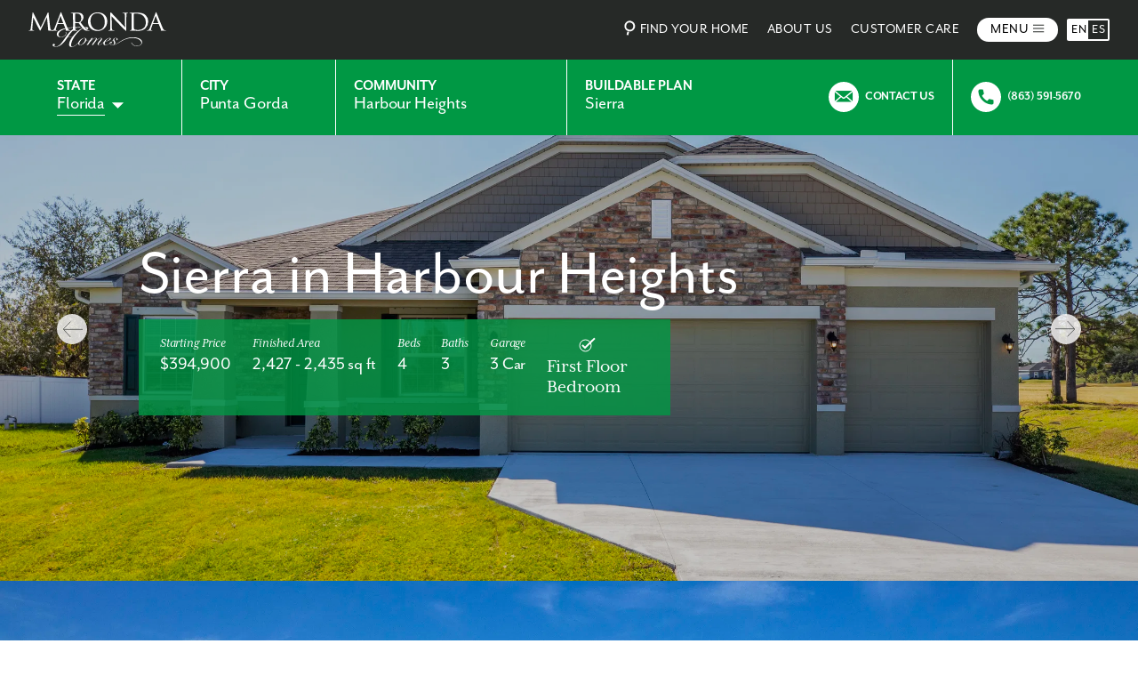

--- FILE ---
content_type: text/html; charset=utf-8
request_url: https://www.marondahomes.com/fl/punta-gorda/harbour-heights-33983/sierra.html
body_size: 59384
content:
	<!doctype html>
	<html lang="en-US" content="width=device-width, initial-scale=1, maximum-scale=1, user-scalable=no">
	<head>
<link rel="preconnect" href="https://cdn4.marondahomes.com">
<link rel="preload" href="https://cdn.marondahomes.com/wp-content/uploads/2024/03/MarondaHomes-White-logo-new.svg" as="image">
<link rel="preload" href="/wp-content/themes/maronda/assets/images/2024/community/arrow-left-new.svg" as="image">
<link rel="preload" href="/wp-content/themes/maronda/assets/images/2024/community/arrow-right-new.svg" as="image">
<link rel="preload" href="https://cdn2.marondahomes.com/assets/homedesign-photos/sierra/FL/sierra-ORG-676acc2aed2ad.jpg" as="image">
<link rel="preload" href="https://cdn2.marondahomes.com/assets/homedesign-photos/sierra/FL/sierra-ORG-670ffd9f16def.jpg" as="image"><script data-no-lazy id="hh-lazy-load-scripts">
(()=>{class e{constructor(){this.chronicle="2.0.2",this.derivedFrom="Derived from an original script licensed under the GNU GPL v2",this.triggerEvents=["keydown","mousedown","mousemove","touchmove","touchstart","touchend","wheel"],this.userEventHandler=this.t.bind(this),this.touchStartHandler=this.i.bind(this),this.touchMoveHandler=this.o.bind(this),this.touchEndHandler=this.h.bind(this),this.clickHandler=this.u.bind(this),this.interceptedClicks=[],this.interceptedClickListeners=[],this.l(this),window.addEventListener("pageshow",e=>{this.persisted=e.persisted,this.everythingLoaded&&this.m()}),this.youShallNotPass=sessionStorage.getItem("backToTheShadows"),document.addEventListener("securitypolicyviolation",e=>{this.youShallNotPass||"script-src-elem"!==e.violatedDirective||"data"!==e.blockedURI||(this.youShallNotPass=!0,sessionStorage.setItem("backToTheShadows",!0))}),document.addEventListener("DOMContentLoaded",()=>{this.k()}),this.delayedScripts={normal:[],async:[],defer:[]},this.trash=[],this.allJQueries=[]}p(e){document.hidden?e.t():(this.triggerEvents.forEach(t=>window.addEventListener(t,e.userEventHandler,{passive:!0})),window.addEventListener("touchstart",e.touchStartHandler,{passive:!0}),window.addEventListener("mousedown",e.touchStartHandler),document.addEventListener("visibilitychange",e.userEventHandler))}_(){this.triggerEvents.forEach(e=>window.removeEventListener(e,this.userEventHandler,{passive:!0})),document.removeEventListener("visibilitychange",this.userEventHandler)}i(e){"HTML"!==e.target.tagName&&(window.addEventListener("touchend",this.touchEndHandler),window.addEventListener("mouseup",this.touchEndHandler),window.addEventListener("touchmove",this.touchMoveHandler,{passive:!0}),window.addEventListener("mousemove",this.touchMoveHandler),e.target.addEventListener("click",this.clickHandler),this.L(e.target,!0),this.S(e.target,"onclick","headless-onclick"),this.C())}o(e){window.removeEventListener("touchend",this.touchEndHandler),window.removeEventListener("mouseup",this.touchEndHandler),window.removeEventListener("touchmove",this.touchMoveHandler,{passive:!0}),window.removeEventListener("mousemove",this.touchMoveHandler),e.target.removeEventListener("click",this.clickHandler),this.L(e.target,!1),this.S(e.target,"headless-onclick","onclick"),this.M()}h(){window.removeEventListener("touchend",this.touchEndHandler),window.removeEventListener("mouseup",this.touchEndHandler),window.removeEventListener("touchmove",this.touchMoveHandler,{passive:!0}),window.removeEventListener("mousemove",this.touchMoveHandler)}u(e){e.target.removeEventListener("click",this.clickHandler),this.L(e.target,!1),this.S(e.target,"headless-onclick","onclick"),this.interceptedClicks.push(e),e.preventDefault(),e.stopPropagation(),e.stopImmediatePropagation(),this.M()}O(){window.removeEventListener("touchstart",this.touchStartHandler,{passive:!0}),window.removeEventListener("mousedown",this.touchStartHandler),this.interceptedClicks.forEach(e=>{e.target.dispatchEvent(new MouseEvent("click",{view:e.view,bubbles:!0,cancelable:!0}))})}l(e){EventTarget.prototype.addEventListenerHH=EventTarget.prototype.addEventListener,EventTarget.prototype.addEventListener=function(t,s,a){"click"!==t||e.windowLoaded||s===e.clickHandler||e.interceptedClickListeners.push({target:this,func:s,options:a}),(this||window).addEventListenerHH(t,s,a)}}L(e,t){this.interceptedClickListeners.forEach(s=>{s.target===e&&(t?e.removeEventListener("click",s.func,s.options):e.addEventListener("click",s.func,s.options))}),e.parentNode!==document.documentElement&&this.L(e.parentNode,t)}D(){return new Promise(e=>{this.P?this.M=e:e()})}C(){this.P=!0}M(){this.P=!1}S(e,t,s){e.hasAttribute&&e.hasAttribute(t)&&(event.target.setAttribute(s,event.target.getAttribute(t)),event.target.removeAttribute(t))}t(){this._(this),"loading"===document.readyState?document.addEventListener("DOMContentLoaded",this.R.bind(this)):this.R()}k(){let e=[];document.querySelectorAll("script[type=headlesslazyloadscript][data-headless-hostman-src]").forEach(t=>{let s=t.getAttribute("data-headless-hostman-src");if(s&&!s.startsWith("data:")){0===s.indexOf("//")&&(s=location.protocol+s);try{let a=new URL(s).origin;a!==location.origin&&e.push({src:a,crossOrigin:t.crossOrigin||"module"===t.getAttribute("data-headless-type")})}catch(i){}}}),e=[...new Map(e.map(e=>[JSON.stringify(e),e])).values()],this.T(e,"preconnect")}async R(){this.lastBreath=Date.now(),this.j(this),this.F(this),this.I(),this.W(),this.q(),await this.A(this.delayedScripts.normal),await this.A(this.delayedScripts.defer),await this.A(this.delayedScripts.async);try{await this.U(),await this.H(this),await this.J()}catch(e){console.error(e)}window.dispatchEvent(new Event("headless-allScriptsLoaded")),this.everythingLoaded=!0,this.D().then(()=>{this.O()}),this.N()}W(){document.querySelectorAll("script[type=headlesslazyloadscript]").forEach(e=>{e.hasAttribute("data-headless-hostman-src")?e.hasAttribute("async")&&!1!==e.async?this.delayedScripts.async.push(e):e.hasAttribute("defer")&&!1!==e.defer||"module"===e.getAttribute("data-headless-type")?this.delayedScripts.defer.push(e):this.delayedScripts.normal.push(e):this.delayedScripts.normal.push(e)})}async B(e){if(await this.G(),!0!==e.noModule||!("noModule"in HTMLScriptElement.prototype))return new Promise(t=>{let s;function a(){(s||e).setAttribute("data-headless-status","summoned"),t(),this.bgDeferHandled||(document.querySelectorAll("[data-hh-bg-defer]").forEach(e=>{let t=e.getAttribute("data-hh-bg-defer");if(console.log("URL from data-hh-bg-defer:",t),t){let s=e.getAttribute("style")||"",a=s.split(";").map(e=>e.trim()).filter(e=>e&&-1===e.toLowerCase().indexOf("background-image")).join("; ");a=a?a+"; ":"";let i=a+'background-image: url("'+t+'")';e.setAttribute("style",i),e.removeAttribute("data-hh-bg-defer")}}),this.bgDeferHandled=!0)}try{if(navigator.userAgent.indexOf("Firefox/")>0||""===navigator.vendor||this.youShallNotPass){if(s=document.createElement("script"),[...e.attributes].forEach(e=>{let t=e.nodeName;"type"!==t&&("data-headless-type"===t&&(t="type"),"data-headless-hostman-src"===t&&(t="src"),s.setAttribute(t,e.nodeValue))}),e.text)try{s.text=e.text}catch(i){console.error("Headless Hostman: Failed to set script text on Firefox:",i),s.text=""}if(s.hasAttribute("src"))s.addEventListener("load",a),s.addEventListener("error",()=>{s.setAttribute("data-headless-status","alert-network-failure"),t()}),setTimeout(()=>{s.isConnected||t()},1);else{if(e.text)try{navigator.userAgent.indexOf("Firefox/")>0?(e.parentNode.insertBefore(s,e.nextSibling),s.text=e.text,e.parentNode.removeChild(e)):e.parentNode.replaceChild(s,e)}catch(r){console.error("Headless Hostman: DOM replacement failed, falling back:",r),s.isConnected||(document.head.appendChild(s),e.parentNode.removeChild(e))}a()}s.hasAttribute("src")&&!s.isConnected&&e.parentNode.replaceChild(s,e)}else{let n=e.getAttribute("data-headless-type"),d=e.getAttribute("data-headless-hostman-src");n?(e.type=n,e.removeAttribute("data-headless-type")):e.removeAttribute("type"),e.addEventListener("load",a),e.addEventListener("error",s=>{this.youShallNotPass&&s.target.src.startsWith("data:")?(console.log("Headless Hostman: data-uri issue"),e.removeAttribute("src"),this.B(e).then(t)):(e.setAttribute("data-headless-status","alert-network-failure"),t())}),d?(e.removeAttribute("data-headless-hostman-src"),e.src=d):e.src="data:text/javascript;base64,"+window.btoa(unescape(encodeURIComponent(e.text)))}}catch(o){e.setAttribute("data-headless-status","alert-transform-has-failed"),t()}});e.setAttribute("data-headless-status","alert-script-has-been-skipped")}async A(e){let t=e.shift();return t&&t.isConnected?(await this.B(t),this.A(e)):Promise.resolve()}q(){this.T([...this.delayedScripts.normal,...this.delayedScripts.defer,...this.delayedScripts.async],"preload")}T(e,t){var s=document.createDocumentFragment();e.forEach(e=>{let a=e.getAttribute&&e.getAttribute("data-headless-hostman-src")||e.src;if(a&&!a.startsWith("data:")){let i=document.createElement("link");i.href=a,i.rel=t,"preconnect"!==t&&(i.as="script"),e.getAttribute&&"module"===e.getAttribute("data-headless-type")&&(i.crossOrigin=!0),e.crossOrigin&&(i.crossOrigin=e.crossOrigin),e.integrity&&(i.integrity=e.integrity),s.appendChild(i),this.trash.push(i)}}),document.head.appendChild(s)}j(e){let t={};function s(s,a){return t[a].eventsToRewrite.indexOf(s)>=0&&!e.everythingLoaded?"headless-"+s:s}function a(e,a){var i;t[i=e]||(t[i]={originalFunctions:{add:i.addEventListener,remove:i.removeEventListener},eventsToRewrite:[]},i.addEventListener=function(){arguments[0]=s(arguments[0],i),t[i].originalFunctions.add.apply(i,arguments)},i.removeEventListener=function(){arguments[0]=s(arguments[0],i),t[i].originalFunctions.remove.apply(i,arguments)}),t[e].eventsToRewrite.push(a)}function i(t,s){let a=t[s];t[s]=null,Object.defineProperty(t,s,{get:()=>a||function(){},set(i){e.everythingLoaded?a=i:t["headless"+s]=a=i}})}a(document,"DOMContentLoaded"),a(window,"DOMContentLoaded"),a(window,"load"),a(window,"pageshow"),a(document,"readystatechange"),i(document,"onreadystatechange"),i(window,"onload"),i(window,"onpageshow");try{Object.defineProperty(document,"readyState",{get:()=>e.headlessReadyState,set(t){e.headlessReadyState=t},configurable:!0}),document.readyState="loading"}catch(r){console.log("Headless Hostman: readyState conflict, bypassing")}}F(e){let t;function s(t){return e.everythingLoaded?t:t.split(" ").map(e=>"load"===e||0===e.indexOf("load.")?"headless-jquery-load":e).join(" ")}function a(a){function i(e){let t=a.fn[e];a.fn[e]=a.fn.init.prototype[e]=function(){return this[0]===window&&("string"==typeof arguments[0]||arguments[0]instanceof String?arguments[0]=s(arguments[0]):"object"==typeof arguments[0]&&Object.keys(arguments[0]).forEach(e=>{let t=arguments[0][e];delete arguments[0][e],arguments[0][s(e)]=t})),t.apply(this,arguments),this}}a&&a.fn&&!e.allJQueries.includes(a)&&(a.fn.ready=a.fn.init.prototype.ready=function(t){return e.domReadyFired?t.bind(document)(a):document.addEventListener("headless-DOMContentLoaded",()=>t.bind(document)(a)),a([])},i("on"),i("one"),e.allJQueries.push(a)),t=a}a(window.jQuery),Object.defineProperty(window,"jQuery",{get:()=>t,set(e){a(e)}})}async H(e){let t=document.querySelector("script[data-webpack]");t&&(await async function(){return new Promise(e=>{t.addEventListener("load",e),t.addEventListener("error",e)})}(),await e.K(),await e.H(e))}async U(){this.domReadyFired=!0;try{document.readyState="interactive"}catch(e){}await this.G(),document.dispatchEvent(new Event("headless-readystatechange")),await this.G(),document.headlessonreadystatechange&&document.headlessonreadystatechange(),await this.G(),document.dispatchEvent(new Event("headless-DOMContentLoaded")),await this.G(),window.dispatchEvent(new Event("headless-DOMContentLoaded"))}async J(){try{document.readyState="complete"}catch(e){}await this.G(),document.dispatchEvent(new Event("headless-readystatechange")),await this.G(),document.headlessonreadystatechange&&document.headlessonreadystatechange(),await this.G(),window.dispatchEvent(new Event("headless-load")),await this.G(),window.headlessonload&&window.headlessonload(),await this.G(),this.allJQueries.forEach(e=>e(window).trigger("headless-jquery-load")),await this.G();let t=new Event("headless-pageshow");t.persisted=this.persisted,window.dispatchEvent(t),await this.G(),window.headlessonpageshow&&window.headlessonpageshow({persisted:this.persisted}),this.windowLoaded=!0}m(){document.onreadystatechange&&document.onreadystatechange(),window.onload&&window.onload(),window.onpageshow&&window.onpageshow({persisted:this.persisted})}I(){let e=new Map;document.write=document.writeln=function(t){let s=document.currentScript;s||console.error("Headless Hostman unable to document.write this: "+t);let a=document.createRange(),i=s.parentElement,r=e.get(s);void 0===r&&(r=s.nextSibling,e.set(s,r));let n=document.createDocumentFragment();a.setStart(n,0),n.appendChild(a.createContextualFragment(t)),i.insertBefore(n,r)}}async G(){Date.now()-this.lastBreath>45&&(await this.K(),this.lastBreath=Date.now())}async K(){return document.hidden?new Promise(e=>setTimeout(e)):new Promise(e=>requestAnimationFrame(e))}N(){this.trash.forEach(e=>e.remove())}static run(){let t=new e;t.p(t)}}e.run()})();
</script>
<script data-no-lazy id="hh-lazy-load-scripts-2">
document.addEventListener("DOMContentLoaded", () => {
    if (window.hhLazyLoadScripts) {
        window.hhLazyLoadScripts.u = function(e) {
        };
        window.hhLazyLoadScripts.i = function() {};
        window.hhLazyLoadScripts.o = function() {};
        window.hhLazyLoadScripts.O = function() {};
    }
});
</script>

    <style id="defer-div-render-hh">[data-headless-vis-render="1"]{content-visibility:auto;contain-intrinsic-size:min(100vh,500px)}.bg-replacement-hh{position:absolute;left:0;right:0;height:100%;width:100%;object-fit:cover}</style><script data-no-lazy id="visibility-hh">document.addEventListener("DOMContentLoaded",function(){let e=window.innerHeight;document.querySelectorAll("div,section").forEach(t=>{t.closest("div[data-headless-vis-render], section[data-headless-vis-render]")||t.getBoundingClientRect().top>e&&t.setAttribute("data-headless-vis-render","1")});window.addEventListener("scroll",function(){document.querySelectorAll("div[data-headless-vis-render], section[data-headless-vis-render]").forEach(t=>{t.getBoundingClientRect().top-e<100&&(t.setAttribute("data-headless-vis-render","loaded"))})})});</script>
<script data-no-lazy id="set-rendered-image-dimensions">document.addEventListener("DOMContentLoaded",()=>{const e=()=>{document.querySelectorAll("img").forEach(t=>{const i=t.offsetWidth,n=t.offsetHeight;if(i<=1||n<=1)return;t.setAttribute("width",i),t.setAttribute("height",n),t.setAttribute("data-hh-size-set","true")})};e(),window.addEventListener("resize",e)});</script>
						<link rel="preload" href="https://cdn.marondahomes.com/wp-content/themes/maronda/style.css" as="style" onload="this.onload=null;this.rel='stylesheet'"><noscript><link rel="stylesheet" href="https://cdn.marondahomes.com/wp-content/themes/maronda/style.css"></noscript>		<!--BE Head: Start-->
				<!--BE Head: End-->
		<meta charset="UTF-8" />
		<meta name="viewport" content="width=device-width, initial-scale=1" />
		<link rel="profile" href="https://gmpg.org/xfn/11" />
		<meta name='robots' content='index, follow, max-image-preview:large, max-snippet:-1, max-video-preview:-1' />

	<!-- This site is optimized with the Yoast SEO plugin v25.5 - https://yoast.com/wordpress/plugins/seo/ -->
	<title>Sierra in Harbour Heights | Maronda Homes</title>
	<meta name="description" content="Maronda Homes presents the Sierra, a new house design with up to 2435 square feet. Schedule a tour of our new construction homes today!" />
	<link rel="canonical" href="https://www.marondahomes.com/fl/punta-gorda/harbour-heights-33983/sierra.html" />
	<meta property="og:locale" content="en_US" />
	<meta property="og:type" content="article" />
	<meta property="og:title" content="Sierra in Harbour Heights | Maronda Homes" />
	<meta property="og:description" content="Maronda Homes presents the Sierra, a new house design with up to 2435 square feet. Schedule a tour of our new construction homes today!" />
	<meta property="og:url" content="https://www.marondahomes.com/fl/punta-gorda/harbour-heights-33983/sierra.html" />
	<meta property="og:site_name" content="Maronda Homes" />
	<meta name="twitter:card" content="summary_large_image" />
	<!-- / Yoast SEO plugin. -->


<link rel='dns-prefetch' href='//ajax.googleapis.com' />
	<meta property="og:image" content="https://cdn2.marondahomes.com/assets/homedesign-photos/sierra/FL/sierra-ORG-676acc2aed2ad.jpg" />
	<meta property="og:image:secure_url" content="https://cdn2.marondahomes.com/assets/homedesign-photos/sierra/FL/sierra-ORG-676acc2aed2ad.jpg" />
	<meta name="twitter:image" content="https://cdn2.marondahomes.com/assets/homedesign-photos/sierra/FL/sierra-ORG-676acc2aed2ad.jpg" />
<link rel="alternate" title="oEmbed (JSON)" type="application/json+oembed" href="https://www.marondahomes.com/wp-json/oembed/1.0/embed?url=https%3A%2F%2Fwww.marondahomes.com%2Ffl%2Fpunta-gorda%2Fharbour-heights-33983%2Fsierra.html" />
<link rel="alternate" title="oEmbed (XML)" type="text/xml+oembed" href="https://www.marondahomes.com/wp-json/oembed/1.0/embed?url=https%3A%2F%2Fwww.marondahomes.com%2Ffl%2Fpunta-gorda%2Fharbour-heights-33983%2Fsierra.html&#038;format=xml" />
<script data-no-lazy type="application/ld+json" class="maronda-schema-graph">{"@context":"https://schema.org","@type":"SingleFamilyResidence","name":"Sierra in Harbour Heights","description":"Maronda Homes presents the Sierra, a single family design in Harbour Heights. Schedule a tour of our model home & learn more about the Sierra.","floorSize":{"@type":"QuantitativeValue","value":"2435","unitCode":"FTK"},"numberOfBathroomsTotal":"3","numberOfBedrooms":"4"}</script><style id='wp-img-auto-sizes-contain-inline-css' type='text/css'>
img:is([sizes=auto i],[sizes^="auto," i]){contain-intrinsic-size:3000px 1500px}
/*# sourceURL=wp-img-auto-sizes-contain-inline-css */
</style>
<style id='classic-theme-styles-inline-css' type='text/css'>
/*! This file is auto-generated */
.wp-block-button__link{color:#fff;background-color:#32373c;border-radius:9999px;box-shadow:none;text-decoration:none;padding:calc(.667em + 2px) calc(1.333em + 2px);font-size:1.125em}.wp-block-file__button{background:#32373c;color:#fff;text-decoration:none}
/*# sourceURL=/wp-includes/css/classic-themes.min.css */
</style>
<link rel='stylesheet' id='site-stylesheet-css' href='https://cdn.marondahomes.com/wp-content/themes/maronda/style.css' type='text/css' media='all' />
<script type="text/javascript" src="https://ajax.googleapis.com/ajax/libs/jquery/1.11.2/jquery.min.js" id="jquery-js"></script>
<link rel="https://api.w.org/" href="https://www.marondahomes.com/wp-json/" /><link rel="EditURI" type="application/rsd+xml" title="RSD" href="https://www.marondahomes.com/xmlrpc.php?rsd" />

<link rel='shortlink' href='https://www.marondahomes.com/?p=10524' />
    <meta name='pageType' content='Homedesign' />
    <meta name="state" content="FL" /> 
    <meta name="areaName" content="Tampa, FL" /> 
    <meta name="communityName" content="Harbour Heights" />
    <meta name="communityNumber" content="44,TPA,7P" /> 
    <meta name="planName" content="Sierra" />
    <meta name="planNumber" content="44SRA" /> 
    <script type="headlesslazyloadscript" data-headless-type="text/javascript" data-headless-inline="true">jQuery(function($) {
      const consent = Cookies.get('tracking_consent');
      if (consent === 'true') {
        $('body').removeClass('consent-needed');
      } else {
        setTimeout(() => {
          $('body').addClass('consent-needed');
        }, 1000);
      }

      $(document).on('click', '#acceptTracking', function () {
        Cookies.set('tracking_consent', 'true', { expires: 365, path: '/' });
        $('body').removeClass('consent-needed');
        handleRegionCheck();
      });

      function loadGTM() {
        (function(w,d,s,l,i){w[l]=w[l]||[];w[l].push({'gtm.start':
          new Date().getTime(),event:'gtm.js'});var f=d.getElementsByTagName(s)[0],
          j=d.createElement(s),dl=l!='dataLayer'?'&l='+l:'';j.async=true;j.src=
          'https://www.googletagmanager.com/gtm.js?id='+i+dl;f.parentNode.insertBefore(j,f);
        })(window,document,'script','dataLayer','GTM-NZL3SLJ');
      }

      function loadFacebookPixel() {
        !function(f,b,e,v,n,t,s)
        {if(f.fbq)return;n=f.fbq=function(){n.callMethod?
          n.callMethod.apply(n,arguments):n.queue.push(arguments)};
          if(!f._fbq)f._fbq=n;n.push=n;n.loaded=!0;n.version='2.0';
          n.queue=[];t=b.createElement(e);t.async=!0;
          t.src=v;s=b.getElementsByTagName(e)[0];
          s.parentNode.insertBefore(t,s)}(window, document,'script',
          'https://connect.facebook.net/en_US/fbevents.js');
        fbq('init', '612141545863962');
        fbq('track', 'PageView');
      }

      function loadPIWIK() {
        var _paq = window._paq = window._paq || [];
        _paq.push(['trackPageView']);
        _paq.push(['enableLinkTracking']);
        (function() {
          var u="//portal.maronda.com/piwik/";
          _paq.push(['setTrackerUrl', u+'piwik.php']);
          _paq.push(['setSiteId', 1]);
          var d=document, g=d.createElement('script'), s=d.getElementsByTagName('script')[0];
          g.type='text/javascript'; g.async=true; g.defer=true; g.src=u+'piwik.js'; s.parentNode.insertBefore(g,s);
        })();
      }

      function loadAllTrackingScripts() {
        console.log('consent granted, load tracking');
        loadGTM();
        loadFacebookPixel();
        loadPIWIK();
      }

      function handleScriptLoading(region, hasConsent) {
        if ( region === 'California' ) {
          if (hasConsent) {
            loadAllTrackingScripts();
          }
        } else {
          loadAllTrackingScripts();
        }
      }

      function handleRegionCheck() {
        const cachedRegion = localStorage.getItem('region');
        const hasConsent = Cookies.get('tracking_consent') === 'true';

        if (cachedRegion) {
          handleScriptLoading(cachedRegion, hasConsent);
        } else {
          fetch('https://get.geojs.io/v1/ip/geo.json')
            .then(res => res.json())
            .then(data => {
              const region = data.region;
              localStorage.setItem('region', region);
              if ( region === 'California' ) {
                $('#acceptTracking').text('I Accept');
              }
              handleScriptLoading(region, hasConsent);
            })
            .catch(err => {
              console.warn('Geo lookup failed, loading scripts as fallback.');
              loadAllTrackingScripts();
            });
        }
      }

      // Initial run
      handleRegionCheck();
    });</script>
<link rel="icon" href="https://cdn.marondahomes.com/wp-content/uploads/2023/01/maronda-favicon-150x150.png" sizes="32x32" />
<link rel="icon" href="https://cdn.marondahomes.com/wp-content/uploads/2023/01/maronda-favicon.png" sizes="192x192" />
<link rel="apple-touch-icon" href="https://cdn.marondahomes.com/wp-content/uploads/2023/01/maronda-favicon.png" />
<meta name="msapplication-TileImage" content="https://cdn.marondahomes.com/wp-content/uploads/2023/01/maronda-favicon.png" />
<script data-no-lazy type="application/ld+json">{"@context":"https://schema.org","@type":"BlogPosting","mainEntityOfPage":{"@type":"WebPage","@id":"https://www.marondahomes.com/fl/punta-gorda/harbour-heights-33983/sierra.html"},"headline":"Sierra in Harbour Heights","description":"","image":false,"author":{"@type":"Person","name":""},"publisher":{"@type":"Organization","name":"Maronda Homes","logo":{"@type":"ImageObject","url":"https://cdn.marondahomes.com/wp-content/uploads/2022/08/Logo-and-tag-on-white-1.png"}},"datePublished":"2026-02-02"}</script>
<script data-no-lazy type="application/ld+json">{"@context":"https://schema.org","@type":"BreadcrumbList","itemListElement":[{"@type":"ListItem","position":1,"name":"Home","item":"https://www.marondahomes.com/"},{"@type":"ListItem","position":2,"name":"Blog","item":"https://www.marondahomes.com/blog/"},{"@type":"ListItem","position":3,"name":"Sierra in Harbour Heights","item":"https://www.marondahomes.com/fl/punta-gorda/harbour-heights-33983/sierra.html"}]}</script>
		<script type="headlesslazyloadscript" data-headless-hostman-src="//translate.google.com/translate_a/element.js?cb=googleTranslateElementInit"></script>	</head>

	<body class="wp-singular design-template-default single single-design postid-10524 wp-theme-maronda unknown qmi-selector comm-template hide-all-notification-ps mobile2-layout mobile3-layout fancy-single-design-body-class">
			<div class="site-outer-wrapper" data-page-id="10524">

			<header class="the-header-container" role="banner">
					<div class="top-menu flex">
		<div class="main-site-container flex">
			<a href="/" class="logo-top flex">
									<img data-no-lazy fetchpriority="high" loading="eager" src="https://cdn.marondahomes.com/wp-content/uploads/2024/03/MarondaHomes-White-logo-new.svg" alt="" draggable="false" />
							</a>
						<div class="menu-right flex">
				<a class="find-your-home flex upper" href="/#find-your-home">
					<svg width="24px" height="24px" viewBox="0 0 24 24" version="1.1" xmlns="http://www.w3.org/2000/svg" xmlns:xlink="http://www.w3.org/1999/xlink">
					    <title>search</title>
					    <g id="Design" stroke="none" stroke-width="1" fill="none" fill-rule="evenodd">
					        <g id="Group-5-Copy" transform="translate(5.000000, 3.000000)" stroke="#fff" stroke-width="2">
					            <circle id="Oval" transform="translate(7.348469, 7.348469) rotate(15.000000) translate(-7.348469, -7.348469) " cx="7.34846923" cy="7.34846923" r="5"></circle>
					            <line x1="5.162523" y1="13.5630418" x2="5.162523" y2="17.4500214" id="Path-18" transform="translate(5.162523, 15.506532) rotate(15.000000) translate(-5.162523, -15.506532) "></line>
					        </g>
					    </g>
					</svg>
					Find Your Home
				</a>
															<a class="top-menu-item-main upper" href="https://www.marondahomes.com/about-maronda-homes.html" target="">About Us</a>
																				<a class="top-menu-item-main upper" href="https://www.marondahomes.com/customer-care.html" target="">Customer Care</a>
																		<div class="mobile-menu-init flex upper">
					Menu
					<svg width="13" height="10" viewBox="0 0 13 10" fill="none" xmlns="http://www.w3.org/2000/svg">
					<path d="M12.2353 8.76484H0" stroke="#262927"/>
					<path d="M12.2353 4.99994H0" stroke="#262927"/>
					<path d="M12.2353 1.23529H0" stroke="#262927"/>
					</svg>
				</div>	
				<div class="language-selector" data-language-active="EN">
					<div class="active" data-language="EN" translate="no">EN</div>
					<div data-language="ES" translate="no">ES</div>
				</div>
			</div>
		</div>
	</div>
			</header><!-- #masthead -->

		<div class="site-inner">
<style>
    #interests {
      margin-top: 100px!important;
    }
    .location-icon-comm {
      width: 12px;
    }
    .school-icon-comm {
      width: 24px;
    }
    .h-center {
      justify-content: center;
    }
    .model-home-left-button {
      margin-top: 22px;
    }
    .caption-present .slick-list {
      padding-bottom: 50px;
    }
    .caption-present img:not(.adhere-to-container-image) {
      top: calc(50% - 50px);
      transform: translateY(-calc(50% - 50px));
    }
    .community-slide-caption {
      position: absolute;
      top: 100%;
      left: 0;
      right: 0;
      width: 100%;
      line-height: 1.2;
      padding-top: 10px;
      font-size: 15px;
    }
    .coming-soon-blurb {
      font-size: 23px;
      line-height: 1.1;
    }
    h2.title-coming-soon {
      font-size: 43px;
      font-weight: normal;
      line-height: 1;
      margin-bottom: 12px;
    }
    .coming-soon-link {
      justify-content: center;
      margin-top: 50px;
    }
    .coming-soon-step-inner {
      width: 266px;
      margin: 0 auto;
      max-width: 90%;
    }
    .fourths .coming-soon-step {
      width: 23%;
      margin-right: 2%!important;
    }
    .fourths .coming-soon-step:nth-child(4n) {
      margin-right: unset!important;
    }
    .coming-soon-step.no-link {
      padding-bottom: 50px;
    }
    .coming-soon-step {
      position: relative;
      padding-bottom: 100px;
      width: 31%;
      margin-right: 3.5%;
      background-color: #F4F6F8;
    }
    .coming-soon-step:nth-child(3n){
      margin-right: unset;
    }
    .coming-soon-step-title-top-inner {
      width: 670px;
      margin: 0 auto;
      max-width: 100%;
      text-align: center;
    }
    .coming-soon-indicator-holder {
      position: relative;
      top: calc(-49px / 2);
    }
    .coming-soon-indicator {
      height: 49px;
      width: 49px;
      align-items: center;
      justify-content: center;
      font-size: 30px;
      color: #fff;
      line-height: 1;
      border-radius: 50%;
      background-color: #009844;
      margin: 0 auto;
    }
    .button-bottom-step {
      justify-content: center;
      position: absolute;
      bottom: 33px;
      left: 0;
      right: 0;
      width: 100%;
    }
    .coming-soon-text-blurb {
      font-size: 18px;
      line-height: 1.2;
      color: #5C5C5C;
    }
    .coming-soon-step-title {
      font-weight: bold;
      font-size: 23px;
      line-height: 1;
      margin-bottom: 13px;
    }
    .coming-soon-steps span.green {
      color: #009844;
      font-weight: bold;
    }
    .coming-soon-steps {
      margin: 100px 0 150px;
    }
    .coming-soon-step-title-top {
      margin-bottom: 70px;
    }
    .driving-directions-inner {
      width: calc(100% - 25px - 5px);
      margin-left: auto;
    }
    .driving-directions {
      margin-top: 7px;
      margin-bottom: 18px;
    }
    .model-home-address:last-child .driving-directions {
      margin-bottom: unset!important;
    }
    .driving-bubble svg {
      width: 75%;
      margin: 0 auto;
    }
    .driving-bubble {
      height: 24px;
      width: 24px;
      border-radius: 50%;
      background-color: #009844;
      align-items: center;
      justify-content: center;
    }
    .driving-directions-link {
      padding-left: 3px;
      height: 31px;
      font-size: 14px;
      width: 133px;
      align-items: center;
      border: 1px solid #009844!important;
      border-radius: 30px;
      color: #009844;
      text-decoration: none;
    }
    .scattered-lot-map {
        position: absolute;
        top: 0;
        left: 0;
        width: 100%;
        height: 100%;
    }
    .model-home-address + .model-home-address {
      margin-top: 10px;
    }
    .appointment-only {
      line-height: 1.1;
      position: relative;
      top: -5px;
      font-size: 18px;
    }
    .appointment-only strong {
      text-transform: uppercase;
      margin-bottom: 2px;
      display: block;
    }
    .appointment-only-mode {
      font-size: 18px;
    }
    .mode-home-info-block .wpcf7-submit.sent {
      width: 100%!important;
      -moz-transition: all .4s ease;
      -webkit-transition: all .4s ease;
      -o-transition: all .4s ease;
      transition: all .4s ease;
      pointer-events: none;
      background-color: #000!important;
    }
    .model-home-sub-name {
      font-weight: bold;
      margin-top: 4px;
      display: block;
    }
    .model-home-slider-outer img {
      width: 33px;
      cursor: pointer;
      margin-right: auto;
    }

    .model-home-slider-outer img.arrow-left2 {
      margin-right: 10px;
    }

    .model-home-slider-slider {
      width: calc(83% - 33px)
      margin: 5px auto 0 0;
    }
    #lots {
      padding: 50px 0;
    }
    .community-intro-section .main-site-container {
      align-items: flex-start;
    }
    .community-intro-section.coming-soon {
      padding-bottom: 150px;
    }
    .plot-map-holder {
      width: 100%;
    }
    .great-schools-pop-up,
    .site-plans-pop-ups {
      display: none;
      width: 970px;
      max-width: 100%;
      margin: 0 auto;
      background-color: #fff;
      height: 90vh;
      top: 50%;
      position: absolute;
      left: 0;
      right: 0;
      z-index: 100;
      transform: translateY(-50%);
      -ms-transform: translateY(-50%);
      -webkit-transform: translateY(-50%);
      -moz-transform: translateY(-50%);
      -o-transform: translateY(-50%);
      overflow: scroll;
    }
    .table-headings {
      background-color: #000;
    }
    .shadowbox .table .address {
      margin-bottom: unset!important;
      color: #fff!important;
    }
    .interests-top-bar-stick {
      position: sticky;
      padding-bottom: 15px;
      z-index: 10;
      top: calc(65px + 87px);
      background-color: #fff;
    }
    #map {
      height: 80vh;
    }
    .sticky-attractions .item {
      height: 47px;
      width: 13%;
      pointer-events: initial!important;
      margin-right: auto;
    }
    .slider-controls-bottom {
      margin-top: 25px;
      justify-content: center;
    }

    .slider-controls-bottom img {
      cursor: pointer;
    }

    .home-section + .home-section {
      margin-top: 85px;
    }

    #overview {
      overflow: hidden;
      padding-bottom: 50px;
    }

    .design-slider {
      overflow: hidden;
    }

    .design-slider .slider-2 {
      margin-top: unset!important;
    }

    .slider-controls-bottom img {
      width: 54px;
    }

    .slider-controls-bottom .arrow-left {
      margin-right: 20px;
    }
    .slider-2 .slick-slide {
      margin: 0 10px;
    }
    .slider-2 .slick-list {
      overflow: visible;
    }
    .slider-2 {
      margin-top: 89px;
      position: relative;
      left: -10px;
      width: calc(100% + 20px);
    }
    #community-map {
      position: absolute;
      top: -120px;
    }
    .community-details-buttons {
      margin-top: 69px;
      position: relative;
      justify-content: center;
    }
    .guest-text p:not(.guest-text p:last-child){
      margin-bottom: 15px;
    }
    .guest-text {
      font-size: 19px;
      line-height: 1.3;
    }
    .community-model-home-info-inner {
      width: 480px;
      margin-right: auto;
      max-width: 100%;
    }
    .community-model-home-info-inner h2 span.green {
      color: #009844;
    }
    .community-model-home-info-inner h2 {
      font-size: 44px;
      line-height: 1.1;
      font-weight: normal;
      margin-bottom: 5px;
    }
    .main-filter-bar-button-bottom {
        top: 53px;
    }
    .primary-card.hidden {
      max-width: 0;
      overflow: hidden;
      -moz-transition: max-width .4s ease;
      -webkit-transition: max-width .4s ease;
      -o-transition: max-width .4s ease;
      transition: max-width .4s ease;
      margin-right: unset!important;
    }
    [view="List"] .icon-holder-tog {
      left: calc(100% - 38px);
    }
    [view="List"] .toggle-text {
      padding-left: 15px;
      padding-right: 46px;
    }
    [view="Map"] .map-view {
      display: none;

    }
    [view="List"] .list-view {
      display: none;

    }
    [view="List"] .the-communities-inner {
      width: calc(100% + 1%);
    }
    .primary-card {
      width: 48%;
      margin-right: 2%;
      text-decoration: none;
      color: #394032;
      background: #fff;
      box-shadow: 0px 4px 16px rgba(0, 0, 0, 0.11);
      border-bottom-right-radius: 6px;
      border-bottom-left-radius: 6px;
      margin-bottom: 20px;
      -moz-transition: max-width .4s ease;
      -webkit-transition: max-width .4s ease;
      -o-transition: max-width .4s ease;
      transition: max-width .4s ease;
    }
    .toggle-text {
      padding-left: 46px;
      padding-right: 15px;
      align-items: center;
      justify-content: center;
    }
    .icon-holder-tog {
      justify-content: center;
      align-items: center;
      border-radius: 50%;
      height: 38px;
      width: 38px;
      background-color: #009844;
      position: absolute;
      left: 0;
      top: 0;
      -moz-transition: all .4s ease;
      -webkit-transition: all .4s ease;
      -o-transition: all .4s ease;
      transition: all .4s ease;
    }
    .toggle-map-list {
      border-radius: 50px;
      background-color: #fff;
      box-shadow: 0px 4px 16px rgba(0, 0, 0, 0.5);
      position: absolute;
      top: 12px;
      font-size: 20px;
      line-height: 1;
      cursor: pointer;
      right: -5px;
      height: 38px;
      z-index: 10;
    }
    .region-map-area {
      width: 49%;
      position: relative;
    }
    .region-map-holder {
      overflow: hidden;
      width: 100%;
      height: calc(100vh - 240px);
    }
    .outer-stick {
      position: sticky!important;
      top: 232px;
    }
    .single-community {
      margin-top: 65px;
    }
    .top-s-bar-right {
      margin-left: auto;
    }
    .top-s-bar {
      background: #009844;
      color: #fff;
      height: 87px;
      width: 100%;
      position: sticky;
      top: 65px;
      z-index: 50;
    }
    .region-top-bar {
      margin-top: 65px;
      margin-bottom: 20px;
    }
    .region-top-bar h1 .green {
      color: #009844;
    }
    .region-top-bar h1 {
      font-size: 55px;
      line-height: 1;
      width: 800px;
      max-width: 100%;
      margin-right: auto;
    }
    .top-s-bar-element-icon {
      height: 34px;
      width: 34px;
      align-items: center;
      justify-content: center;
      background-color: #fff;
      border-radius: 50%;
    }
    .link-items-text {
      margin-left: 7px;
    }
    .top-s-bar .main-site-container {
      height: 100%;
    }
    .top-s-bar-element {
      align-content: center;
      height: 100%;
      color: #fff;
      text-decoration: none;
    }
    .top-s-bar-left,
    .top-s-bar-right {
      height: 100%;
      align-items: center;
    }
    .link-items-text span {
      width: 100%;
      display: block;
      font-size: 20px;
      text-transform: none !important;
    }
    .link-items-text {
      text-transform: uppercase;
      font-weight: bold;
      line-height: 1.1;
      font-size: 14px;
    }
    .top-s-bar-left .top-s-bar-element {
      padding-left: 20px;
      margin-right: 20px;
      border-left: 1px solid #fff;
    }
    .top-s-bar-right .top-s-bar-element {
      padding-right: 20px;
      margin-left: 20px;
      border-right: 1px solid;
    }
    .starting-price-desktop {
      display: none;
    }
    .global-comm-contact {
      margin-left: unset!important;
      padding-left: unset!important;
      cursor: pointer;
    }
    .top-s-bar-right .top-s-bar-element:last-child {
      padding-right: unset!important;
      border-right: unset!important;
      margin-right: unset!important;
    }
    .top-s-bar-left .top-s-bar-element:first-of-type {
      padding-left: unset;
      border-left: unset;
    }
    .top-s-bar-element label {
      display: block;
      font-size: 17px;
      width: 100%;
      font-weight: bold;
      text-transform: uppercase;
      line-height: 1;
    }
    .region-breakdown {
      margin: 40px 0 100px;
    }
    @media (min-width: 951px) {
      .region-breakdown {
        min-height: calc(100vh - 67px - 87px);
      }
    }
    .region-breakdown-outer .main-site-container {
      position: relative;
    }
    .region-breakdown-outer .main-filter-bar-button:last-of-type {
      margin-right: unset!important;
    }
    .top-s-bar-element-title {
      font-size: 22px;
      line-height: 1.1;
    }
    .region-breakdown-outer .new-filter-buttons {
      padding: unset;
      margin: unset;
      width: 100%;
    }
    .region-breakdown-outer .main-bar-contents {
      height: unset;
      min-height: unset;
      max-height: unset;
      width: 100%;
    }
    .primary-card-image {
      width: 100%;
      position: relative;
    }
    .primary-card-image:before {
      padding-top: 65%;
      content: '';
      display: block;
      width: 100%;
    }

    .location-area {
      font-size: 18px;
      line-height: 1;
      align-items: center;
    }

    .location-area img {
      width: 17px;
    }

    .location-area span {
      width: calc(100% - 5px - 17px);
      margin-left: auto;
      opacity: .7;
    }

    .pricing-block {
      background-color: #262927;
      align-content: center;
      justify-content: center;
      line-height: 1.1;
      height: 37px;
      padding-top: 1px;
      color: #fff;
      font-size: 16px;
    }

    [view='List'] .the-communities .primary-card {
      width: calc(47.5% / 2);
      margin-right: calc(2% / 2);
    }

    [view='List'] .the-communities {
      width: 100%;
      margin-right: unset;
    }

    [view="List"] .region-map-area {
      pointer-events: none;
    }

    [view="List"] .region-map-area .toggle-map-list {
      pointer-events: auto!important;
    }

    [view="List"] .region-map-holder > div {
      right: -140%!important;
      -moz-transition: all .4s ease;
      -webkit-transition: all .4s ease;
      -o-transition: all .4s ease;
      transition: all .4s ease;
      opacity: 0;
    }

    .region-map-holder > div {
      position: relative;
      right: 0px!important;
      left: auto!important;
      -moz-transition: all .4s ease;
      -webkit-transition: all .4s ease;
      -o-transition: all .4s ease;
      transition: all .4s ease;
    }

    .region-map-area {
      right: 0;
      position: absolute;
      height: 100%;
      -moz-transition: all .4s ease;
      -webkit-transition: all .4s ease;
      -o-transition: all .4s ease;
      transition: all .4s ease;
      z-index: 8;
    }

    .the-communities {
      width: 49%;
      margin-right: 2%;
      align-items: flex-start;
    }

    .the-communities-inner {
      width: calc(100% + 2%);
    }

    .primary-status-card-holder {
      margin-top: 7px;
    }

    .primary-card-image-holder {
      position: relative;
    }

    .home-type,
    .primary-status-card {
      font-size: 15px;
      min-height: 27px;
      line-height: 1.1;
      padding: 3px 12px;
      align-items: center;
    }
    .home-type {
      background: #F4F6F8;
      margin-top: 18px;
    }

    .primary-status-card {
      color: #fff;
      background-color: #009844;
    }

    .primary-card-image img {
      position: absolute;
      top: 0;
      left: 0;
      height: 100%;
      width: 100%;
      object-fit: cover;
    }
    .primary-block-info h3 {
      font-size: 22px;
      line-height: 1.1;
      margin-bottom: 5px;
    }
    .primary-block-info {
      padding: 20px 5% 43px;
    }
    .qd-sticky {
      position: sticky;
      top: 150px;
      background: #fff;
      z-index: 10;
      padding: 20px 0;
    }
    .directions-and-contact {
      width: auto;
      position: absolute;
      bottom: 0;
      right: 0;
      z-index: 3;
    }
    .contact-box.directions {
      background-color: #F4F6F8;
      -moz-transition: all .4s ease;
      -webkit-transition: all .4s ease;
      -o-transition: all .4s ease;
      transition: all .4s ease;
    }
    .contact-box.directions:hover {
      background-color: #e8e8e8;
    }
    .contact-box.contact-us {
      background-color: #fff;
    }
    .contact-box {
      cursor: pointer;
      width: 46px;
      height: 37px;
      justify-content: center;
      align-items: center;
    }

    .top-s-bar-element-inner {
      align-items: center;
    }

    /*Mobile*/
    @media (max-width: 951px){
      .qd-sticky {
        top: 130px;
        padding: unset;
      }
      .top-s-bar {
        height: 67px;
      }
      .region-breakdown-outer .new-filter-buttons {
        padding-top: 9px;
      }
      .all-qd-filter .main-site-container {
        width: 100%;
        max-width: 100%;
      }
      .the-communities {
        width: 100%;
        margin-right: unset!important;
      }
      .region-top-bar h1 {
        font-size: 34px;
        margin-bottom: 9px;
      }
      .region-breakdown {
        margin: 90px 0 100px;
      }
      .main-filter-bar-button:first-of-type {
        margin-left: 5%!important;
      }
      .region-map-area {
        display: none!important;
      }
    }

    @media (max-width: 650px) {

      #interests {
        margin-top: unset!important;
      }

      .community-slide-caption {
        font-size: 14px;
        padding-top: 9px;
        width: 90%;
        margin: 0 auto;
      }

      .coming-soon-steps {
          margin: 50px 0 100px;
      }

      .coming-soon-indicator-holder {
        top: calc(-39px / 2);
      }

      .coming-soon-indicator {
        height: 39px;
        width: 39px;
        font-size: 21px;
      }

      .coming-soon-text-blurb {
        font-size: 16px;
      }

      .coming-soon-step {
        padding-bottom: 0;
      }

      .button-bottom-step {
        position: relative;
        margin-top: 20px;
        bottom: unset;
        margin-bottom: 35px;
      }

      .coming-soon-step-title {
        font-size: 20px;
        margin-bottom: 9px;
      }

      .coming-soon-step-title-top {
        margin-bottom: 50px;
      }

      .coming-soon-blurb {
        width: 299px;
        margin-left: auto;
        margin-right: auto;
        max-width: 100%;
        font-size: 20px;
      }

      h2.title-coming-soon {
        font-size: 31px;
        width: 300px;
        margin: 0 auto 9px;
        max-width: 100%;
        line-height: .9;
      }

      .top-s-bar-left .top-s-bar-element {
        padding-left: 13px!important;
        margin-right: 7px!important;
        width: calc(33.33333% - 7px);
      }

      .top-s-bar-right {
        width: 200px!important;
        max-width: 90%;
      }

      .top-s-bar-right .link-items-text {
        display: none!important;
      }
      .flex.sort-by-region label {
        width: 100%!important;
      }
      .region-breakdown {
        margin-top: 80px;
      }
      .top-s-bar {
        height: 52px;
      }
      .qd-sticky {
        top: 106px;
      }
      .primary-card {
        width: 100%!important;
        margin-right: unset!important;
      }
      .link-items-text {
        font-size: 17px;
      }
      .top-s-bar-element-icon {
        height: 24px;
        width: 24px;
      }
      .top-s-bar-element label {
        font-size: 13px;
      }
      .top-s-bar-element-title {
        font-size: 19px;
      }
      .mobile2-layout.mobile3-layout .main-bar-contents {
        height: unset!important;
        min-height: unset!important;
        max-height: unset!important;
      }
      .region-top-bar {
          margin-top: 34px;
      }
      .region-top-bar h1 {
        font-size: 27px;
        margin-bottom: 4px;
      }
      .top-s-bar {
        top: 52px;
      }
      /* Hide scrollbar UI */
      .top-s-bar::-webkit-scrollbar {
          display: none; /* Hide scrollbar in WebKit browsers */
      }

      .top-s-bar {
          scrollbar-width: none; /* Hide scrollbar in Firefox */
          -ms-overflow-style: none; /* Hide scrollbar in IE and Edge */
      }
      .single-community {
        margin-top: 52px;
      }
    }

    .region-top-bar [data-override],
    .region-top-bar [data-status] {
      color: #fff!important;
    }

    [data-override="Green"] { background-color: #009844 !important; }
    [data-override="Yellow"] { background-color: #ffa751 !important; }
    [data-override="Red"] { background-color:  #d15f4b !important;}
    [data-override="Blue"] { background-color: #6d87cc !important; }

    .single-fam-tag.status-item {
      background-color: #009844;
    }

    .single-fam-tag:not([data-status]) {
      background-color: #F4F6F8;
    }

    .single-fam-tag {
      height: 43px;
      padding: 0 14px;
    }

    .community-meta-bar {
        margin-top: 12px;
        margin-bottom: 55px;
    }

    .community-meta-box-sub img {
      margin-right: 10px;
    }

    .community-meta-box-sub {
      margin-right: 17px;
      align-items: center;
    }

    .community-slide-slider {
      width: 100%;
      position: relative;
      z-index: 1;
    }

    .community-slide {
      background: no-repeat center center / cover;
      position: relative;
    }

    .community-slide iframe {
      position: absolute;
      top: 0;
      left: 0;
      right: 0;
      bottom: 0;
      height: 100%;
      width: 100%;
    }

    .community-slide:before {
      padding-top: 75%;
      display: block;
      content: '';
      width: 100%;
    }

    .guest-bottom-image img {
      object-fit: cover;
      width: 100%!important;
    }

    .guest-bottom-image {
      margin-right: auto;
    }

    .guest-bottom-image + .community-model-home-info {
      padding: 50px 0;
    }

    .community-slide-area {
      align-items: flex-start;
    }

    .community-slide-area,
    .guest-bottom-image,
    .community-model-home-info {
      width: 48%;
    }

    .community-slide-area {
      margin-right: auto;
      position: relative;
    }

    .community-slide-area img.arrow-left {
      left: 12px;
    }
    .community-slide-area img.arrow-right{
      right: 12px;
    }

    .community-slide-area img:not(.adhere-to-container-image) {
      position: absolute;
      width: 45px;
      top: 50%;
      transform: translateY(-50%);
      z-index: 10;
      cursor: pointer;
    }

    .mode-home-info-block {
      margin-top: 39px;
      width: 100%;
    }

    .model-home-left-title {
      font-size: 18px;
      line-height: 1.1;
      margin-bottom: 2px;
      font-weight: bold;
      color: #009844;
      text-transform: uppercase;
    }

    .model-home-address {
      line-height: 1.1;
      font-size: 18px;
    }

    .model-home-left,
    .model-home-right {
      width: 48%;
    }

    .model-home-block.top {
      margin-bottom: 20px;
    }

    .model-home-left {
      margin-right: auto;
    }

    .long-msg-text.model-home-hour-set span {
      font-size: 16px;
    }

    .model-home-hour-set strong {
      text-transform: uppercase;
      width: 40px;
      margin-right: auto;
    }

    .model-home-hour-set span {
      max-width: calc(95% - 40px);
      margin-left: auto;
      text-align: right;
    }

    .the-top-form:not(.no-top-margin) {
      margin-top: 24px;
    }

    .submit-bottom {
      width: 100%;
      display: flex;
      display: -webkit-flex;
      display: -moz-flex;
      flex-wrap: wrap;
      -webkit-flex-wrap: wrap;
    }

    .the-top-form .wpcf7-submit,
    .the-green-button {
      height: 36px;
      border-radius: 50px!important;
      background-color: #009844;
      color: #fff;
      width: auto!important;
      padding: 0 30px;
      font-size: 15px;
      line-height: 1;
      text-decoration: none;
      border-bottom: unset;
      cursor: pointer;
    }

    .the-top-form .full-row {
      width: 100%;
      margin-bottom: 25px;
    }

    .the-top-form .one-half {
      width: 48%;
      margin-left: unset!important;
      margin-bottom: 25px;
    }

    .the-top-form .one-half.first {
      margin-right: auto;
    }

    .top-label {
      font-size: 18px;
    }

    .the-top-form input {
      width: 100%;
      background-color: unset;
      border-top: unset;
      border-right: unset;
      border-left: unset;
      border-bottom: 1px solid #000;
      color: #000;
      font-size: 18px;
      line-height: 1.1;
      padding-bottom: 10px;
      padding-top: unset;
      padding-left: unset;
      padding-right: unset;
      transition-duration: .3s;
    }

    .the-top-form input.wpcf7-not-valid {
      color: red;
      border-color: red;
    }

    .the-top-form form {
      display: flex;
      display: -webkit-flex;
      display: -moz-flex;
      flex-wrap: wrap;
      -webkit-flex-wrap: wrap;
    }

    .model-home-hour-set {
      line-height: 1.1;
      margin-bottom: 3px;
      font-size: 18px;
    }
    .model-home-hour-set:last-of-type {
      margin-bottom: unset;
    }

    .buttons-area-inner {
      justify-content: center;
    }

    .buttons-area {
      margin-top: 103px;
    }

    .button-gray {
      width: 23%;
      height: 67px;
      align-items: center;
      justify-content: center;
      text-decoration: none;
      font-size: 20px;
      color: #000;
      cursor: pointer;
      box-shadow: 0px 4px 7px 0 rgba(0, 0, 0, 0.25);
      margin-right: 2.5%;
      background-color: #F4F6F8;
    }

    .button-gray:last-child {
      margin-right: unset;
    }

    .bottom-cta.primary-section {
      padding-bottom: 100px;
    }

    .buttons-area + .primary-section {
      margin-top: 60px;
    }

    .long-desc-text ol,
    .long-desc-text ul {
      padding-left: 20px;
    }

    .long-desc-text a {
      color: #000;
      text-decoration: underline;
      cursor: pointer;
    }

    .long-desc-text {
      width: 630px;
      max-width: 100%;
      margin: 25px auto 0;
    }

    .long-desc-text {
      font-size: 20px;
      line-height: 1.3;
    }

    .community-cards {
      padding: 32px 0 0;
    }

    .long-desc-text p {
      margin-bottom: 15px;
    }

    @media (min-width: 1051px){
      .mob-only {
        display: none!important;
      }
    }

    @media (max-width: 1050px){

      .top-s-bar-left {
        width: 100%;
      }

      .top-s-bar-right.hide {
        bottom: -175px;
        -moz-transition: all .4s ease;
        -webkit-transition: all .4s ease;
        -o-transition: all .4s ease;
        transition: all .4s ease;
      }

      .state-select a {
        width: calc(100% - 17px - 5px);
      }

      .coming-soon-step,
      .fourths .coming-soon-step {
        margin-right: unset;
        width: 100%;
        margin-bottom: 50px;
      }

      .coming-soon-step:last-child {
        margin-bottom: unset;
      }

      .above-tag {
        margin: 9px 0;
      }

      .above-tag .community-meta-box-sub.single-fam-tag + .community-meta-box-sub.single-fam-tag {
        margin-left: 9px;
      }

      .desktop-only {
        display: none;
      }

      .starting-price-desktop {
        display: none!important;
      }

      .starting-price-mobile {
        display: flex;
        display: -webkit-flex;
        display: -moz-flex;
        flex-wrap: wrap;
        -webkit-flex-wrap: wrap;
      }

      .top-s-bar-right .top-s-bar-element:last-child {
        margin-right: unset;
        padding-right: unset;
        border-right: unset;
      }

      .top-s-bar-right {
        position: fixed;
        bottom: 15px;
        height: 52px;
        z-index: 100;
        background: #fff;
        left: 0;
        width: 90%;
        justify-content: center;
        border-radius: 50px;
        right: 0;
        margin: 0 auto;
        box-shadow: 6px 2px 10px 5px #00000017;
      }
      .slider-2 .slick-slide {
          margin: 0 5px;
      }
      .guest-bottom-image + .community-model-home-info {
        padding-top: unset;
      }
      .bottom-cta.primary-section {
          padding-bottom: 40px;
      }
      .interests-top-bar-stick {
        padding-top: 5px;
        padding-bottom: unset!important;
      }
      .slider-controls-bottom img:not(.adhere-to-container-image),
      .community-slide-area img:not(.adhere-to-container-image) {
        width: 40px;
      }
      .interests-top-bar-stick {
        top: 103px;
      }
      .community-details-buttons {
        margin-top: 25px;
      }
      .slider-2 {
        margin-top: 30px;
      }
      .long-desc-text {
        font-size: 15px;
      }
      .long-desc-text {
        margin-top: 15px;
      }
      .fancy-single-design-body-class .heading-area {
        margin-bottom: 18px;
      }
      .fancy-single-design-body-class:not(body) .main-site-container {
        max-width: 100%;
        width: 100%;
      }
      .buttons-area + .primary-section {
          margin-top: 22px;
      }
      .button-gray {
        height: 48px;
        font-size: 16px;
      }
      .button-gray {
        width: 48%;
        margin-right: 4%!important;
        margin-bottom: 13px;
      }
      .button-gray:nth-child(2n) {
        margin-right: unset!important;
      }
      .buttons-area {
          margin-top: 63px;
      }
      .mode-home-info-block {
        margin-top: 20px;
      }
      .model-home-hour-set {
        font-size: 13px;
      }
      .model-home-left-title,
      .model-home-address {
        font-size: 15px;
      }
      .community-model-home-info-inner h2 {
        font-size: 24px;
      }
      .guest-text {
        font-size: 16px;
      }
      .community-slide-area, .guest-bottom-image, .community-model-home-info {
        width: 100%;
      }
      .community-slide-area,
      .guest-bottom-image {
        margin-bottom: 25px;
      }
      .community-meta-box-sub.single-fam-tag {
        width: auto!important;
        margin-right: unset!important;
        font-size: 13px;
        height: unset;
        padding: 5px;
        max-width: 50%;
      }
      .community-meta-box-sub {
        flex-wrap: nowrap;
        line-height: 1.1;
        font-size: 15px;
        margin-right: 15px;
        width: calc(50% - 7.5px);
        width: auto;
      }
      .community-meta-box-sub img {
          margin-right: 7px;
      }
      .community-slide-area img.arrow-left {
        left: 5%;
      }
      .community-slide-area img.arrow-right {
        right: 5%;
      }
      .community-slide-area {
        width: 110%;
        left: -5%;
        position: relative;
      }
      .community-meta-box-sub:last-child {
        margin-right: unset;
      }
      .community-meta-bar {
        margin-bottom: 10px;
        margin-top: 7px;
      }
      .link-items-text span {
        font-size: 18px;
      }
      .top-s-bar-right .top-s-bar-element:last-child {
        padding-right: 50px;
      }
      .top-s-bar-element-icon svg {
        width: 16px;
      }
      .link-items-text {
        font-size: 13px!important;
      }
      .top-s-bar-left .top-s-bar-element:last-child {
        margin-right: unset;
      }
      .top-s-bar-element-icon svg {
        filter: grayscale(100%) brightness(300%);
      }
      .top-s-bar-element-icon {
        background-color: #009844;
      }
      .top-s-bar-right .top-s-bar-element {
        color: #000;
      }
      .fancy-single-design-body-class:not(body.fancy-single-design-body-class) {
        overflow: hidden!important;
      }
      .top-s-bar .main-site-container {
        max-width: 95%;
      }
      .top-s-bar-left .top-s-bar-element:first-child {
        margin-left: unset!important;
        padding-left: unset!important;
      }
      #interests .main-site-container {
        max-width: 100%;
        overflow: auto;
        width: 100%;
        flex-wrap: nowrap;
      }
      .community-cards:not(.new-row) > .qd-home:first-child {
        margin-left: 5%!important;
      }
      .sticky-attractions .item {
        margin-right: 10px !important;
        width: 100px !important;
        padding-left: unset;
        padding-right: unset;
        max-width: unset !important;
      }
      .top-s-bar-left .top-s-bar-element {
        width: 30%;
      }
      /*.top-s-bar-element,*/
      /*.top-s-bar-left, */
      .top-s-bar-right,
      .top-s-bar-right .top-s-bar-element,
      .sticky-attractions .item {
        flex: 0 0 auto;
      }
    }

  </style>
  <style>

    .community-details-buttons .button-gray {
      margin-right: 3%;
    }
    .main-filter-bar-button:last-of-type {
      margin-right: unset!important;
    }

    .pricing-holder.open.larger-drop .main-filter-bar-button-bottom {
      min-height: 274px;
    }
    .community-cards {
      width: calc(100% + 1.333%);
    }
    .designs-single-page .qd-home {
      margin-right: 1.333%!important;
    }
    .qd-sorts.child,
    .hide-sold-out-props,
    .filter-sold-out-communities,
    label[for="firstFloorBR"] {
      display: none!important;
    }
    .open .main-filter-bar-button-bottom {
      max-height: 520px;
    }
    .main-heading {
      margin-bottom: 10px;
    }
    .all-qd-filter {
      background-color: #fff;
      z-index: 10;
      position: sticky;
      top: 67px;
    }
    .top-title-area {
      padding-top: 70px;
    }
    .one-hun {
      justify-content: center;
      width: 100%;
    }
    .all-qds-render {
      padding-top: 67px;
    }
    .new-filter-buttons {
      padding-left: unset;
      padding-right: unset;
    }
    .mobile2-layout .main-bar-contents {
      height: unset!important;
      width: 100%;
    }
    .quick-delivery-home[data-build-status="3"] .lot-count,
    .lot-count[data-status="SS"],
    .lot-count[data-status="Coming Soon"],
    .lot-count[data-status="New Phase Coming Soon"] { background-color: #6d87cc; }

    .quick-delivery-home[data-build-status="3"] .lot-count:before,
    .lot-count[data-status="SS"]:before,
    .lot-count[data-status="Coming Soon"]:before,
    .lot-count[data-status="New Phase Coming Soon"]:before {
      background-image: url("data:image/svg+xml;utf8,<svg xmlns='http://www.w3.org/2000/svg' width='100%' height='100%' viewBox='0 0 100 100' fill='%236d87cc' preserveAspectRatio='none'><path d='M0 0 L0 100 L50 100 L100 0 Z' /></svg>");
    }
        
    .quick-delivery-home[data-build-status="2"] .lot-count,
    .quick-delivery-home[data-build-status="1"] .lot-count,
    .quick-delivery-home[data-build-status="0"] .lot-count,
    .lot-count[data-status="spec"] { background-color: #ffa751; }
    .quick-delivery-home[data-build-status="2"] .lot-count:before,
    .quick-delivery-home[data-build-status="1"] .lot-count:before,
    .quick-delivery-home[data-build-status="0"] .lot-count:before,
    .lot-count[data-status="spec"]:before {
      background-image: url("data:image/svg+xml;utf8,<svg xmlns='http://www.w3.org/2000/svg' width='100%' height='100%' viewBox='0 0 100 100' fill='%23ffa751' preserveAspectRatio='none'><path d='M0 0 L0 100 L50 100 L100 0 Z' /></svg>");
    }

    /* default */
    .qd-home .status-flag { background-color: #009844; }

    .qd-home[data-build-status="3"] .status-flag {
      background-color: #6d87cc;
    }

    .qd-home[data-build-status="2"] .status-flag,
    .qd-home[data-build-status="1"] .status-flag,
    .qd-home[data-build-status="0"] .status-flag {
      background-color: #ffa751;
    }
    .designs-single-page .right-outer-section { scroll-margin-top: 100px; }

    .dismiss-override-notice {
      position: absolute;
      left: 50%;
      top: 20px;
      transform: translateX(-50%);
      border-radius: 21.5px;
      border: solid 2px #f4f6f8;
      justify-content: center;
      align-items: center;
      padding: 6px 16px;
      min-height: 43px;
      cursor: pointer;
      transition: .2s;
      white-space: nowrap;
    }
    #floorplan .dismiss-override-notice {
      /* top: 120px; */
      background-color: #f4f6f8;
      border-color: #009844;
    }
    #floorplan .dismiss-override-notice span { color: #009844; }
    /* @media (max-width: 600px) {
      #floorplan .dismiss-override-notice { top: 20px; }
    } */

    .dismiss-override-notice.hide {
      opacity: 0;
      pointer-events: none;
    }
    .dismiss-override-notice span {
      font-size: 20px;
      font-weight: normal;
      font-stretch: normal;
      font-style: normal;
      line-height: 1.4;
      letter-spacing: -0.45px;
      text-align: center;
      color: #fff;
    }

    @media (max-width: 951px) and (min-width: 600px) {
      .designs-single-page .nav-row {
        background-color: #fff;
        padding-top: 12px;
      }
      .designs-single-page .filter-options-inner-area { padding-top: 0; }
    }


    /* new mobile layout */
    .mobile-only-only-only { display: none; }
    @media (max-width: 951px) {

      .all-qd-filter .main-site-container {
        max-width: 100%;
        width: 100%;
      }

      /* elevations are within the elevations section now */
      #elevations,
      #elevations .elevation-renderings {
        width: 100%;
        position: relative;
      }
      #elevations .elevation-renderings {
        aspect-ratio: 1.7;
        height: unset;
      }
      #elevations + #floorplan { padding-top: unset; }

      .mobile-only-only-only.elevation-selector {
        width: 100%;
        background-color: #f4f6f8;
        padding: 15px 0;
        position: relative;
        z-index: 1;
        transition: .3s;
      }
      .mobile-only-only-only.elevation-selector .elevation-select { width: 49%; }
      .mobile-only-only-only.elevation-selector .drill-down,
      .mobile-only-only-only.elevation-selector .accordion {
        max-height: unset;
        height: auto;
        overflow: visible;
        width: 100%;
      }
      .elevation-selector label { display: flex; }
      .elevation-selector label.hidden { display: none; }


      .mobile-no-no-no { display: none !important; }
      .mobile-only-only-only { display: block; }      

      .fancy-single-design-body-class .designs-single-page .sticky-top-line {
        position: relative !important;
      }
      .homeburger-button.up { position: absolute !important; }
      .fancy-single-design-body-class .designs-single-page .left-sticky-outer {
        position: sticky !important;
        transition: unset;
        top: 0 !important;
        max-height: unset !important;
        height: auto;
      }
      .fancy-single-design-body-class .designs-single-page .left-sticky-inner {
        max-height: calc(100vh - 50px);
        height: auto;
        top: 0;
      }


      .fancy-single-design-body-class .designs-single-page > .right { margin-top: 0 !important; }
      .fancy-single-design-body-class .designs-single-page > .right > div:first-of-type {
        scroll-margin-top: 200px;
        padding-top: 10px !important;
      }
      .fancy-single-design-body-class .designs-single-page .right > div { scroll-margin-top: 100px; }

      .fancy-single-design-body-class .designs-single-page .section-navigation {
        max-height: 0;
        overflow: visible;
        transition: .2s;
        margin-bottom: 0;
      }
      .designs-single-page .area-select-bar-inner { align-items: flex-start; }
      .area-select-bar-inner .mobile-logo {
        display: block;
        width: 160px;
        margin-right: auto;
      }
      .designs-single-page .area-select-bar-inner .area-select-holder {
        margin-right: 40px;
      }

      .fancy-single-design-body-class.open-filter .designs-single-page .section-navigation { border-bottom: unset; }

      .fancy-single-design-body-class .designs-single-page .filter-options-inner-area {
        padding-top: 0;
        padding-bottom: 0;
        position: relative;
        overflow: visible;
      }
      .fancy-single-design-body-class .designs-single-page .back-icon { display: block !important; }
      /* BENJI baseline */
      .fancy-single-design-body-class .designs-single-page .back-link {
        align-items: baseline;
        max-width: unset !important;
      }
      .fancy-single-design-body-class .designs-single-page .nav-back-comm-name .community-status-holder .lot-count:not(.scattered.homesites) {
        margin-top: unset !important;
      }
      .fancy-single-design-body-class .designs-single-page .nav-back-comm-name .name { max-width: calc(100% - 27px); }

      .fancy-single-design-body-class .designs-single-page .nav-row { display: none !important; }

      .fancy-single-design-body-class .designs-single-page .section-navigation { max-height: unset; }

      .fancy-single-design-body-class .new-mobile-nav .new-mobile-nav-inner::-webkit-scrollbar { display: none; }
      .fancy-single-design-body-class .new-mobile-nav .new-mobile-nav-inner {
        padding-top: 11px;
        display: flex;
        flex-wrap: nowrap;
        justify-content: flex-start;
        align-items: flex-start;
        width: 100%;
        margin-right: unset;
        overflow-x: auto;
        scrollbar-width: none;
        /* transition: .2s; */
      }
      .fancy-single-design-body-class.open-filter .new-mobile-nav-item { pointer-events: none; }
      .fancy-single-design-body-class .new-mobile-nav .new-mobile-nav-item.active {
        background-color: #fff;
        color: #009844;
      }
      .fancy-single-design-body-class .new-mobile-nav .new-mobile-nav-item:first-child { margin-left: 0; }
      .fancy-single-design-body-class .new-mobile-nav .new-mobile-nav-item:last-child { margin-right: 20px; }
      .fancy-single-design-body-class .new-mobile-nav .new-mobile-nav-item {
        font-size: 16px;
        font-weight: normal;
        font-stretch: normal;
        font-style: normal;
        line-height: 1.75;
        letter-spacing: -0.1px;
        color: #fff;
        text-decoration: none;
        justify-content: center;
        align-items: center;
        flex: 1 0 auto;
        margin-right: 3px;
        padding: 3px 13px;
        border-radius: 26px;
        background-color: #3ec57a;
      }
      /* BENJI baseline */
      .designs-single-page .component-inner-container,
      .nav-back-comm-name .top {
        align-items: baseline;
      }
      .designs-single-page .nav-back-comm-name .star { margin-top: 0; }
      .designs-single-page .nav-back-comm-name .component-inner-container {
        padding-left: 13px;
        width: 100%;
        padding-right: 40px;
        max-height: 150px;
        transition: .5s;
        opacity: 1;
      }
      /* .designs-single-page .nav-back-comm-name > .component-inner-container:first-of-type.up {
        transition: .2s;
        max-height: 0;
        opacity: 0;
        padding: 0;
        margin: 0;
      }
      .designs-single-page .nav-back-comm-name > .component-inner-container:first-of-type.up + .new-mobile-nav .new-mobile-nav-inner {
        padding-top: 0;
      } */


      .nav-back-comm-name .name { mrgin-right: 12px; }
      .nav-back-comm-name .community-status-holder .lot-count { margin-left: 12px; }


      
      .nav-back-comm-name .community-status-holder .lot-count,
      .nav-back-comm-name .community-status-holder .lot-count,
      .nav-back-comm-name .community-status-holder .lot-count,
      .nav-back-comm-name .community-status-holder .lot-count[data-status="spec"]
      .nav-back-comm-name .community-status-holder .lot-count[data-status="SS"],
      .nav-back-comm-name .community-status-holder .lot-count[data-status="Coming Soon"],
      .nav-back-comm-name .community-status-holder .lot-count[data-status="New Phase Coming Soon"] {
        margin-left: 15px;
      }

      
      /* make these a bit bigger */
      .arrow-holder.community-slider-area,
      .big-image.start-scrollmagic .bg { height: calc(100vh - 233px); }


      /* bottom modal - transfers to single-comm */
      .fancy-single-design-body-class .new-bottom-modal-holder {
        position: fixed;
        bottom: 0;
        left: 0;
        z-index: 100;
        width: 100%;
      }
      .fancy-single-design-body-class .new-bottom-modal-holder .sticky-details {
        padding: 0;
        top: unset;
        transition: .5s;
      }

      .fancy-single-design-body-class .new-bottom-modal-holder .sticky-details.up {
        background-color: unset;
        transition: .2s .2s;
      }

      .fancy-single-design-body-class .new-bottom-modal-holder .sticky-details.up .new-details-bar {
        position: relative;
        z-index: 1;
        max-height: 0;
        opacity: 0;
        transition: .2s;
        pointer-events: none;
      }

      .fancy-single-design-body-class .new-bottom-modal-holder .new-details-bar {
        max-height: 150px;
        opacity: 1;
        /* padding: 0 0 15px 0; */
        padding: 0;
        justify-content: center;
        align-items: center;
        width: 315px;
        max-width: 90%;
        margin: 0 auto;
        transition: .5s;
      }
      /* .fancy-single-design-body-class .new-bottom-modal-holder .new-details-bar.skinny { width: 245px; } */
      .fancy-single-design-body-class .new-bottom-modal-holder .new-details-bar.skinny { width: 265px; }
      .fancy-single-design-body-class .new-bottom-modal-holder .new-details-line {
        width: 100%;
        line-height: 1.2;
      }
      .fancy-single-design-body-class .new-bottom-modal-holder .new-details-line:first-of-type {
        margin-top: 20px;
      }
      /* .fancy-single-design-body-class .new-bottom-modal-holder .new-details-line:first-of-type { margin-bottom: 15px; } */
      .fancy-single-design-body-class .new-bottom-modal-holder .new-details-line .new-detail {
        margin-top: 15px;
        line-height: 1.2;
      }
      .fancy-single-design-body-class .new-bottom-modal-holder .new-details-line .one-liner {
        align-items: baseline;
        flex-wrap: nowrap;
        white-space: nowrap;
      }
      .fancy-single-design-body-class .new-bottom-modal-holder .new-details-line .one-liner .name { margin-right: 8px; }

      .fancy-single-design-body-class .new-bottom-modal-holder .new-details-line .name {
        /* font-size: 16px; */
        /* font-size: 20px;
        font-weight: bold;
        font-stretch: normal;
        font-style: italic;
        line-height: 0.69;
        letter-spacing: -0.1px;
        text-align: center;
        color: #009844; */
        /* newer one */
        font-size: 13px;
        font-weight: bold;
        font-stretch: normal;
        font-style: normal;
        line-height: 0.85;
        letter-spacing: -0.08px;
        color: #009844;

      }
      .fancy-single-design-body-class .new-bottom-modal-holder .new-details-line .number {
        /* font-size: 16px; */

        /* older one */
        /* font-size: 20px;
        font-weight: bold;
        font-stretch: normal;
        font-style: normal;
        line-height: 1.38;
        letter-spacing: -0.1px;
        text-align: center;
        color: #009844; */

        /* newer one */
        font-size: 16px;
        font-weight: normal;
        font-stretch: normal;
        font-style: normal;
        line-height: 1.3;
        letter-spacing: -0.1px;
        text-align: left;
        color: #262927;
      }
      .fancy-single-design-body-class .new-bottom-modal-holder .new-details-line .number.ffbr-name {
        line-height: 1;
      }
      .fancy-single-design-body-class .new-bottom-modal-holder .new-details-line .new-detail { margin-right: 5%; }
      .fancy-single-design-body-class .new-bottom-modal-holder .new-details-line .new-detail:last-of-type {
        margin-right: unset;
      }
      .fancy-single-design-body-class .new-bottom-modal-holder .ffbr {
        /* font-size: 15px; */
        /* font-size: 19px;
        font-weight: bold;
        font-stretch: normal;
        font-style: normal;
        line-height: 0.8;
        letter-spacing: -0.09px;
        color: #009844; */

        /* new */
        font-size: 14px;
        font-weight: normal;
        font-stretch: normal;
        font-style: normal;
        line-height: 0.79;
        letter-spacing: -0.09px;
        color: #262927;

        flex-wrap: nowrap;
        white-space: nowrap;
      }
      .fancy-single-design-body-class .new-bottom-modal-holder .ffbr .icon { margin-right: 5px; }

      /* give bottom area space */
      .designs-single-page .right + .featured-posts { padding-bottom: 300px; }

      /* bottom area */
      .fancy-single-design-body-class .new-bottom-modal-holder .new-cta-buttons {
        position: relative;
        z-index: 2;
        padding: 15px 0 3px;
        max-width: 95%;
        margin-left: auto;
        margin-right: auto;
        display: flex;
        flex-wrap: wrap;
        justify-content: center;
        align-items: center;
      }
      .fancy-black-button {
        height: 41px;
        cursor: pointer;
        display: flex;
        flex-wrap: wrap;
        justify-content: center;
        align-items: center;
        padding: 10px 17px;
        background-color: #262927;
        box-shadow: 0 5px 8px 0 #0006;
        border-radius: 20.5px;
        margin-right: 15px;
        margin-bottom: 15px;
      }
      .fancy-black-button > span {
        font-size: 18px;
        font-weight: normal;
        font-stretch: normal;
        font-style: normal;
        line-height: 1.17;
        letter-spacing: -0.11px;
        color: #fff;
        display: block;
        margin-right: 30px;
      }
      .fancy-black-button .plus {
        position: relative;
        justify-content: center;
        align-items: center;
        width: 15px;
        height: 15px;
        overflow: hidden;
      }
      .fancy-black-button .plus span:first-of-type {
        transform: rotate(-90deg) translate(-50%, -50%);
        transform-origin: top;
      }
      .fancy-black-button .plus span {
        width: 0px;
        height: 15px;
        border: solid 1px #fff;
        position: absolute;
        left: 50%;
        top: 50%;
        transform: translate(-50%, -50%);
      }
      /* center this */
      .other-new-buttons { 
        justify-content: center;
        width: 100%;
      }
      .view-model-modal + .other-new-buttons {
        width: unset !important;
        flex: 0 0 auto;
        min-width: 90px;
        justify-content: space-between;
      }
      
      /* only next to the big black button, show an icon instead */
      .view-model-modal + .other-new-buttons .new-cta-button {
        width: 41px;
        border-radius: 50%;
      }
      .new-cta-button {
        /* width: 41px; */
        display: flex;
        align-items: center;
        justify-content: center;
        border-radius: 20.5px;
        height: 41px;
        box-shadow: 2px 5px 8px 0 #00000080;
        border: solid 1px #009844 !important;
        background-color: #fff;
        margin-bottom: 15px;
        color: #009844;
        text-decoration: none;
        margin-right: 1.5%;
      }
      .view-model-modal + .other-new-buttons .new-cta-button {
        margin-right: unset;
      }
      /* don't show the big span unless it's the only button */
      .view-model-modal + .other-new-buttons .schedule-button.new-cta-button span { display: none; }
      /* don't show the img unless there _isn't_ text */
      .schedule-button.new-cta-button img { display: none; }
      .view-model-modal + .other-new-buttons .schedule-button.new-cta-button img { display: block; }
      .new-cta-button span {
        line-height: 1;
        color: #009844;
        text-decoration: none;
        display: block;
        padding-left: 14px;
        padding-right: 14px;
      }
      /* no models? give me some space man */
      /* .new-cta-button:last-of-type { margin-left: 15px; } */

      .view-model-modal + .other-new-buttons .new-cta-button:last-of-type { margin-left: 4px; }

      /* slide in one */
      .modal-pull-in {
        position: fixed;
        z-index: 10;
        height: 100%;
        width: 100%;
        top: 0;
        left: 0;
        pointer-events: none;
      }
      .modal-pull-in .modal-model-curtain {
        position: relative;
        z-index: 1;
        background-color: #2629274c;
        opacity: 0;
        height: 100%;
        width: 100%;
        pointer-events: none;
        transition: .3s;
      }
      .modal-pull-in .overlay-one,
      .modal-pull-in .overlay-two {
        z-index: 2;
        position: absolute;
        max-height: calc(100svh - 24px);
        max-width: calc(100vw - 24px);
        width: 500px;
        left: 50%;
        top: 50%;
        border-radius: 6px;
        overflow: hidden;
        box-shadow: 0 5px 8px 0 #0006;
        background-color: #f4f6f8;
        transform: translate(-50%, -40%);
        opacity: 0;
        transition: .2s;
        pointer-events: none;
      }


      .modal-pull-in .overlay-two .img-box {
        width: 100%;
        max-width: calc(100% - 30px);
        margin-left: auto;
        margin-right: auto;
        margin-top: 12px;
        margin-bottom: 15px;
      }
      .modal-pull-in .overlay-two .address-bar {
        margin-bottom: 28px;
      }
      .modal-pull-in .overlay-two .them-hours {
        max-width: calc(100% - 60px);
        margin-left: auto;
        margin-right: auto;
        line-height: 1;
        align-items: center;
        margin-bottom: 22px;
      }
      .modal-pull-in .day-of-the-week {
        border-bottom: 1px solid #c6ccd6;
        padding: 5px 0;
        justify-content: center;
      }
      .modal-pull-in .day-of-the-week:last-of-type { border-bottom: unset; }
      .modal-pull-in .day-of-the-week .day-name {
        /* width: 40%; */
        max-width: 140px;
        font-size: 16px;
        font-weight: bold;
        font-stretch: normal;
        font-style: normal;
        line-height: 1.2;
        letter-spacing: -0.1px;
        color: #009844;
      }

      .modal-pull-in .day-of-the-week .closed-note,
      .modal-pull-in .day-of-the-week .open-time {
        /* width: 60%; */
        width: 50%;
        display: block;
        max-width: 150px;
        font-size: 16px;
        font-weight: normal;
        font-stretch: normal;
        font-style: normal;
        line-height: 1.2;
        letter-spacing: -0.1px;
        color: #262927;
      }

      .modal-pull-in .schedule-tel {
        width: 100%;
        max-width: calc(100% - 30px);
        margin-left: auto;
        margin-right: auto;
      }
      .modal-pull-in .overlay-model-card .schedule-tel { width: 300px; }
      .modal-pull-in .overlay-two .schedule-tel {
        width: calc(100% - 30px);
        margin-left: 15px;
        margin-right: 15px;
        position: fixed;
        bottom: 55px;
        left: 0;
        z-index: 5;
      }
      .modal-pull-in .overlay-model-card .schedule-tel .main-button {
        width: 100%;
        text-align: center;
        display: block;
        line-height: 1.2;
        padding-top: 5px;
        height: 36px;
      }

      .modal-pull-in .overlay-two .schedule-tel .mobile-schedule-button {
        width: 100%;
        background-color: #009844;
        color: #fff;
        margin-bottom: 15px;
        display: block;
        padding-top: 5px;
        text-align: center;
      }
      .modal-pull-in .overlay-two .schedule-tel .main-button:not(.mobile-schedule-button) {
        width: 45%;
        background-color: #fff;
        border: none !important;
        color: #262927;
        display: block;
        padding-top: 5px;
        text-align: center;
        margin-right: 10%;
      }
      .modal-pull-in .overlay-two .schedule-tel .main-button:not(.mobile-schedule-button):last-of-type {
        margin-right: unset;
      }



      .modal-pull-in .scroller {
        position: relative;
        max-height: calc(100svh - 24px);
        max-width: calc(100vw - 24px);
        width: 100%;
        height: 100%;
        overflow: auto;
        padding-bottom: 100px;
      }
      .modal-pull-in .overlay-two .scroller { padding-bottom: 150px; }

      .modal-pull-in .overlay-title {
        font-size: 20px;
        font-weight: normal;
        font-stretch: normal;
        font-style: normal;
        line-height: 1.2;
        letter-spacing: -0.45px;
        padding-top: 12px;
        padding-bottom: 8px;
        text-align: center;
        color: #262927;
      }
      
      .model-image-slider,
      .model-image-slider .slick-list,
      .model-image-slider .slick-track { max-height: 500px; }
      
      .model-home-yo .img-box,
      .model-image-slider .img-box {
        display: block;
        width: 100%;
        height: 100%;
        margin: 0 2px;
        opacity: 1;
        transition: .1s;
        position: relative;
        aspect-ratio: 1.4;
      }
      .model-image-slider .img-box:not(.slick-current) {
        opacity: 0.6;
        transition: .2s;
      }
      /* .model-image-slider img, */
      .modal-pull-in .img-box img {
        display: block;
        width: 100%;
        height: 100%;
        object-fit: cover;
      }
      .modal-pull-in .lot-count {
        position: absolute;
        z-index: 1;
        top: 0;
        left: 0;
        max-width: 100%;
        margin-left: 0;
        color: #000;
        padding: 0 5px;
        background-color: #ffa751;
        text-transform: capitalize;
      }
      .modal-pull-in .lot-count span {
        z-index: 2;
        position: relative;
        font-size: 16px;
        font-weight: normal;
        font-stretch: normal;
        font-style: normal;
        line-height: 1.38;
        letter-spacing: -0.1px;
        color: #262927;
      }
      .modal-pull-in .lot-count::before {
        z-index: 1;
        background: url("data:image/svg+xml;utf8,<svg xmlns='http://www.w3.org/2000/svg' width='100%' height='100%' viewBox='0 0 100 100' fill='%23ffa751' preserveAspectRatio='none'><path d='M0 0 L0 100 L50 100 L100 0 Z' /></svg>") no-repeat;
        background-size: cover;
        background-position: right center;
        left: unset !important;
        right: -12px !important;
      }
      
      .modal-pull-in .overlay-models {
        width: 100%;
        max-width: calc(100% - 30px);
        margin-left: auto;
        margin-right: auto;
      }
      .modal-pull-in .overlay-model-card {
        padding: 15px 0;
        border-bottom: solid 1px #c6ccd6;
      }
      .modal-pull-in .overlay-model-card:last-of-type { border-bottom: unset; }
      .modal-pull-in .overlay-model-card .address-bar { margin-bottom: 10px; }
      .modal-pull-in .overlay-model-card .decorated-home-top { padding: 0; }


      .modal-pull-in .overlay-model-card { transition: .5s; }
      .modal-pull-in .overlay-model-card.active .main-button {
        background-color: #009844;
        color: #fff !important;
        transition: .2s;
      }
      
      .modal-pull-in .gradient {
        position: fixed;
        z-index: 2;
        bottom: 0;
        left: 0;
        background-image: linear-gradient(to bottom, #f4f6f800, #f4f6f8 29%);
        width: 100%;
        height: 100px;
        pointer-events: none;
      }
      .modal-pull-in .overlay-two .gradient { height: 200px; }
      .modal-pull-in .close-me-too,
      .modal-pull-in .close-me {
        cursor: pointer;
        position: fixed;
        bottom: 0;
        left: 0;
        width: 100%;
        font-size: 18px;
        font-weight: normal;
        font-stretch: normal;
        font-style: normal;
        line-height: 1.17;
        letter-spacing: -0.11px;
        color: #009844;
        z-index: 3;
        padding: 0 5% 12px;
        width: 100%;
        display: flex;
        flex-wrap: wrap;
        justify-content: center;
        align-items: center;
      }
      .modal-pull-in .close-me-too .liner,
      .modal-pull-in .close-me .liner {
        display: block;
        max-width: calc(100% - 26px);
      }
      .modal-pull-in .close-me-too .minus,
      .modal-pull-in .close-me .minus {
        display: block;
        height: 2px;
        width: 12px;
        background-color: #009844;
        margin-left: 14px;
      }

      /* active states */
      .modal-pull-in.active,
      .modal-pull-in.active .modal-model-curtain,
      .modal-pull-in.active .overlay-one,
      .modal-pull-in.active .overlay-two.active,
      .modal-pull-in.active .overlay-two.permanent { pointer-events: all; }
      .modal-pull-in.active .modal-model-curtain {
        opacity: 1;
        transition: .2s;
      }
      .modal-pull-in.active .overlay-one,
      .modal-pull-in.active .overlay-two.active,
      .modal-pull-in.active .overlay-two.permanent {
        opacity: 1;
        transform: translate(-50%, -50%);
      }
      .modal-pull-in.active .overlay-one { transition: .2s .2s; }

      .modal-pull-in.active .overlay-two.active,
      .modal-pull-in.active .overlay-two.permanent { transition: .2s; }


      /* new fancy details */
      .fancy-single-design-body-class .new-bottom-modal-holder .new-detail-price {
        font-size: 23px;
        font-weight: bold;
        font-stretch: normal;
        font-style: normal;
        line-height: 0.96;
        letter-spacing: -0.14px;
        color: #009844;
        text-align: left;
      }
      .fancy-single-design-body-class .new-bottom-modal-holder .new-details-line.simple-truths {
        border-radius: 4px;
        padding: 0 4px;
        display: inline-block;
        width: unset;
        margin-right: auto;
        background-color: #f4f6f8;
        margin-top: 7px;
      }
      .fancy-single-design-body-class .new-bottom-modal-holder .new-details-line.addressy {
        margin-top: 7px;
        color: #262927;
        text-decoration: none;
      }

      .fancy-single-design-body-class .new-bottom-modal-holder .new-details-line.monthly-price-now span,
      .fancy-single-design-body-class .new-bottom-modal-holder .new-details-line.simple-truths span {
        display: inline;
        font-size: 16px;
        font-weight: normal;
        font-stretch: normal;
        font-style: normal;
        line-height: 1.19;
        letter-spacing: -0.13px;
        color: #262927;
      }

      /* monthly price stuff */
      .fancy-single-design-body-class .new-bottom-modal-holder .maronda-price-box {
        position: relative;
        display: inline-block;
        padding-right: 20px;
        color: #262927;
        text-decoration: none;
      }

      .fancy-single-design-body-class .new-bottom-modal-holder .maronda-price-box .reg-price span {
        text-decoration: line-through;
      }
      .fancy-single-design-body-class .new-bottom-modal-holder .maronda-price-box .disclaimer-holder {
        position: absolute;
        right: 0;
        top: 0;
      }
      .fancy-single-design-body-class .new-bottom-modal-holder .maronda-price-box .disclaimer-holder .info-button { pointer-events: none; }

      .footer-link-block { padding-bottom: 60px; }
    }
    @media (max-width: 600px) {
      .price-cut-holder {
        width: 100%;
        top: unset;
      }

      .price-cut-holder .price-cut-banner {
        margin-left: unset;
        margin-top: 2px;
      }
      .single-quick-delivery .sticky-top-line .left { padding-bottom: unset; }
      .dismiss-override-notice span { font-size: 16px; }
      
      #regional .bottom-communities { overflow: hidden; }
    
      .modal-pull-in .overlay-two .schedule-tel .mobile-schedule-button,
      .modal-pull-in .overlay-two .schedule-tel .main-button:not(.mobile-schedule-button),
      .modal-pull-in .overlay-model-card .schedule-tel .main-button { padding-top: 7px; }

      .new-cta-button span,
      .fancy-single-design-body-class .new-bottom-modal-holder .new-details-line .name,
      .fancy-single-design-body-class .new-bottom-modal-holder .new-details-line .number { font-size: 16px; }
      .fancy-black-button > span,
      .fancy-single-design-body-class .new-bottom-modal-holder .ffbr { font-size: 15px; }
      .fancy-single-design-body-class .new-mobile-nav .new-mobile-nav-item:first-of-type { margin-left: 0; }
    }
    @media (max-width: 500px) {
      .modal-pull-in .day-of-the-week .day-name { width: 40%; }
      .modal-pull-in .day-of-the-week .closed-note,
      .modal-pull-in .day-of-the-week .open-time { width: 60%; }
    }

    .qd-home .address-inner {
      justify-content: center;
      width: 100%;
      line-height: 1.2;
    }

    /* u-TOURIT */
    .interested-send {
      align-items: center;
      align-content: center;
      left: 0;
      right: 0;
    }
    
    .main-button.no-hover {
      color: #262927 !important;
      max-width: 32%;
      width: 81px;
      margin-right: unset;
      margin-left: 1.5%;
    }
    .main-button.no-hover.schedule-button,
    .main-button.no-hover.u-tour,
    .main-button.no-hover.tel {
      padding-left: unset;
    }
    .main-button.no-hover.schedule-button img,
    .main-button.no-hover.u-tour img,
    .main-button.no-hover.tel img {
      display: block;
      /* means max is 18+5+5 = 28px */
      width: 18px;
      height: 18px;
      margin: 0 5px;
      object-fit: contain;
    }
    .main-button.no-hover.schedule-button span,
    .main-button.no-hover.u-tour span,
    .main-button.no-hover.tel span {
      display: inline-block;
      width: calc(100% - 28px);
      font-size: 14px;
      font-weight: normal;
      font-stretch: normal;
      font-style: normal;
      line-height: 1.2;
      letter-spacing: -0.32px;
      color: #262927;
      text-align: center;
    }
    .main-button.no-hover:first-child { margin-left: unset; }

    .interested-send .main-button { border-color: #262927 !important; }
    .main-button.no-hover:hover,
    .interested-send .main-button:hover { background-color: unset !important; }

    .interested-send .main-button.u-tour {
      margin-left: 1.5%;
    }
    .interested-send .main-button {
      justify-content: center;
      align-items: center;
      align-content: center;
    }
    .interested-send .main-button img {
      display: block;
      width: 18px;
      height: 18px;
      margin-left: -3px;
      margin-right: 3px;
      object-fit: contain;
    }
    
    .new-cta-button.u-tour img {
      display: block;
      width: 18px;
      height: 18px;
      margin-left: 12px;
      margin-right: 0;
      object-fit: contain;
    }
    .new-cta-button.u-tour span {
      padding-left: 3px;
    }
    .interested-send .main-button span {
      /* font-size: 14px;
      font-weight: normal;
      font-stretch: normal;
      font-style: normal;
      line-height: 1.2;
      letter-spacing: -0.32px; */
      color: #262927;
    }

    /* .new-cta-button.u-tour {
      nah
      width: 32%;
      width: 90px;
      max-width: 32%;
      padding: 0 14px;
    }
    .new-cta-button.u-tour img {
      width: 100%;
      height: 100%;
      object-fit: contain;
      display: block;
    } */
    @media (max-width: 600px) {
      .interested-send .main-button img {
        width: 15px;
        height: 15px;
      }
    }

    .nav-back-comm-name .name.no-bold {
      font-weight: 400;
      max-width: unset !important;
    }
    .communities-single-page .back-link, .designs-single-page .back-link {
      max-width: calc(100% - 34px) !important;
    }


    /* Cardified carried in */
      div.universal-modal.cardified { cursor: default !important; }
      .universal-modal.cardified:hover { box-shadow: 2px 2px 11px 0 #000000b3; }
      .universal-modal.cardified { margin-left: unset; }

      .universal-modal.cardified {
        display: flex !important;
        left: 0 !important;
        top: 0 !important;
        justify-content: center;
        align-items: flex-start !important;
        align-content: flex-start;
        margin-bottom: 20px;
        border-radius: 10px;
        position: relative !important;
        transform: translate(0,0) !important;
        max-width: 100% !important;
        height: inherit !important;
        max-height: unset !important;
        padding: 0 !important;
        /* margin: 15px !important; */
        text-decoration: none !important;
        transition: ease all .3s;
        width: 32%!important;
      }
      .universal-modal.cardified:not(.image-only)::before {
        content: '';
        display: inline-block;
        position: absolute;
        aspect-ratio: 1.4;
        background-image: linear-gradient(to bottom, #0000 33%, #0000006b 67%);
        top: 0;
        left: 0;
        width: 100%;
        z-index: 2;
      }


      .universal-modal.cardified img,
      .universal-modal.cardified .right-side {
        width: 100% !important;
        background-color: unset !important;
        margin-bottom: 0 !important;
      }
      .universal-modal.cardified.image-only img {
        height: 100% !important;
        max-height: 100% !important;
        object-fit: cover;
        z-index: 1;
      }
      .universal-modal.cardified.image-only img.foreground { object-fit: contain; }
      
      .universal-modal.cardified:not(.image-only) img {
        object-fit: cover;
        aspect-ratio: 1.4;
      }
      /* .universal-modal.cardified img,
      .universal-modal.cardified .right-side {
        height: 50% !important;
      } */
      
      .universal-modal.cardified .right-side {
        padding-top: 20px !important;
        padding-bottom: 20px !important;
        padding-left: 5% !important;
        padding-right: 5% !important;
        position: relative;
        overflow: visible !important;
        z-index: 3;
      }


      .universal-modal.cardified .right-side p {
        font-size: 18px;
        font-weight: normal;
        font-stretch: normal;
        font-style: normal;
        line-height: 1.11;
        letter-spacing: -0.11px;
        color: #262927;
      }
      .universal-modal.cardified .right-side h1,
      .universal-modal.cardified .right-side h2,
      .universal-modal.cardified .right-side h3,
      .universal-modal.cardified .right-side h4 {
        position: absolute;
        bottom: 100%;
        font-size: 24px;
        font-weight: normal;
        font-stretch: normal;
        font-style: normal;
        line-height: 1;
        letter-spacing: -0.15px;
        color: #fff;
        left: 0;
        width: 100%;
        padding: 0 5%;
      }

      /* .cardified .right-side .main-button-holder {
        position: absolute;
        left: 0;
        bottom: 0;
        width: 100%;
      } */

      .cardified .right-side .main-button {
        width: unset !important;
        margin-right: auto;
        background-color: #009844 !important;
        color: #fff !important;
        margin-top: 10px;
        height: unset !important;
      }
      .cardified .right-side .main-button span {
        font-size: 20px;
        font-weight: normal;
        font-stretch: normal;
        font-style: normal;
        line-height: 1.1;
        letter-spacing: -0.45px;
        text-align: center;
        color: #fff;
      }

      .universal-modal.cardified .right-side p,
      .universal-modal.cardified .right-side .main-button span {
        font-family: mr-eaves-sans, sans-serif;
        font-weight: normal;
      }
      .cardified .right-side p a {
        color: #009844;
        font-weight: bold;
      }
    /* end Cardified carried in */

    /* new design / QD cards */
      .fancy-single-design-body-class .community-cards > *.qd-home { position:  relative; margin-bottom: 20px; }

      .fancy-single-design-body-class .community-cards > *.qd-home,
      .fancy-single-design-body-class .community-cards > *.design {
        border: none;
        border-radius: 6px;
        box-shadow: 0 0 2px 0 #00000080;
        background-color: #fff;
      }
      .fancy-single-design-body-class .community-cards > *.qd-home {
        padding-bottom: 60px;
      }
      .fancy-single-design-body-class .community-cards > *.design {
        padding-bottom: 56px;
      }
      .universal-modal.cardified {
        border: none;
        border-radius: 4px;
        box-shadow: 0 0 2px 0 #00000080;
      }

      .fancy-single-design-body-class .qd-home .trim::before,
      .fancy-single-design-body-class .design .trim::before { display: none !important; }
      .fancy-single-design-body-class .qd-home .trim,
      .fancy-single-design-body-class .design .trim {
        left: 7px;
        right: unset;
        top: 8px;
        border-radius: 4px;
        padding: 2px 9px;
        font-size: 15px;
        font-weight: normal;
        font-stretch: normal;
        font-style: normal;
        line-height: 1.2;
        letter-spacing: -0.08px;
        text-align: center;
        color: #fff;
        text-transform: none;
      }
      .fancy-single-design-body-class .qd-home .trim.second,
      .fancy-single-design-body-class .design .trim.second {
        top: 35px;
      }


      .fancy-single-design-body-class .qd-home .image-box,
      .fancy-single-design-body-class .design .image-box {
        border-top-left-radius: 4px;
        border-top-right-radius: 4px;
      }

      .fancy-single-design-body-class .maronda-price-box {
        display: inline;
        position: relative;
      }
      .fancy-single-design-body-class .maronda-price-box .disclaimer-holder {
        display: inline-block;
        position: relative;
        right: unset;
        top: unset;
        margin-left: 0;
      }
      .disclaimer-holder:hover .info-bubble {
        /*height: 135px;*/
      }

      /* inner info */
      .fancy-single-design-body-class .design .name {
        margin-top: 15px;
        font-size: 23px;
        font-weight: normal;
        font-stretch: normal;
        font-style: normal;
        line-height: 0.96;
        letter-spacing: -0.14px;
        color: #009844;
      }
      .fancy-single-design-body-class .qd-home .price {
        margin-top: 15px;
        font-size: 24.5px;
        font-weight: bold;
        font-stretch: normal;
        font-style: normal;
        line-height: 0.96;
        letter-spacing: -0.14px;
        margin-bottom: 5px;
        color: #009844;
      }

      .fancy-single-design-body-class .qd-home .maronda-price-box,
      .fancy-single-design-body-class .qd-home .bed-bath-beyond,
      .fancy-single-design-body-class .qd-home .name-community {
        margin-bottom: 10px;
      }
      .fancy-single-design-body-class .qd-home .maronda-price-box,
      .fancy-single-design-body-class .qd-home .bed-bath-beyond,
      .fancy-single-design-body-class .qd-home .address-inner,
      .fancy-single-design-body-class .qd-home .name-community {
        display: block;
        font-size: 16px;
        font-weight: normal;
        font-stretch: normal;
        font-style: normal;
        line-height: 1.19;
        letter-spacing: -0.13px;
        color: #262927;
      }


      .fancy-single-design-body-class .qd-home .name,
      .fancy-single-design-body-class .qd-home .community {
        text-decoration: underline;
        color: #262927;
      }

      .fancy-single-design-body-class .qd-home .grey-box {
        display: inline-block;
        margin-left: -6px;
        padding: 0 6px;
        border-radius: 4px;
        background-color: #f4f6f8;
      }


      .fancy-single-design-body-class .design .name,
      .fancy-single-design-body-class .design .price,
      .fancy-single-design-body-class .design .bed-bath-beyond {
        padding-left: 5px;
      }
      .fancy-single-design-body-class .design .price,
      .fancy-single-design-body-class .design .bed-bath-beyond {
        font-size: 16px;
        font-weight: normal;
        font-stretch: normal;
        font-style: normal;
        line-height: 1.19;
        letter-spacing: -0.13px;
        color: #262927;
        margin-bottom: 10px;
      }

      .fancy-single-design-body-class .qd-home .abs-bottom {
        border-bottom-right-radius: 4px;
        border-bottom-left-radius: 4px;
      }

      /* button area */
      .middle-inner .buttons {
        position: absolute;
        bottom: 21px;
        left: 2.5%;
        justify-content: flex-start;
        width: 97.5%;
        overflow: auto;
      }

      .middle-inner .buttons > div {
        border-radius: 21.5px;
        background-color: #f4f6f8;
        width: unset !important;
        padding: 5px 10px;
        font-size: 16px;
        font-weight: normal;
        font-stretch: normal;
        font-style: normal;
        line-height: 1;
        letter-spacing: -0.36px;
        text-align: center;
        color: #262927;
        border: none !important;
        flex-wrap: nowrap;
      }
      .middle-inner .buttons > div .text { white-space: nowrap; }
      .middle-inner .buttons > div:nth-child(2) {
        margin-left: 7px;
      }
      /* qd lower buttons */
      .interested-send {
        margin-bottom: 0;
        position: absolute;
        bottom: 20px;
        width: 95%;
      }



      /* the mobile-only-only-only headings */
      .heading-and-filter {
        padding-top: 40px;
        display: none;
        flex-wrap: wrap;
        max-width: calc(100% - 68px);
        margin: 0 auto;
        justify-content: space-between;
        align-items: flex-start;
      }
      .heading-and-filter .mobile-heading {
        font-size: 18px;
        font-weight: normal;
        font-stretch: normal;
        font-style: normal;
        line-height: 1.22;
        letter-spacing: -0.11px;
        color: #009844;
        display: inline-block;
        margin-right: 10px;
        margin-bottom: 20px;
      }

      .heading-and-filter .filter-button {
        display: inline-flex;
        justify-content: center;
        align-items: center;
        padding: 3px 10px;
        background-color: #009844;
        border-radius: 15px;
      }
      .heading-and-filter .filter-button,
      .heading-and-filter .filter-button span {
        font-size: 18px;
        font-weight: normal;
        font-stretch: normal;
        font-style: normal;
        line-height: 1.22;
        letter-spacing: -0.11px;
        text-align: center;
        color: #fff;
      }


      @media (max-width: 951px) {
        .filters-open .new-filter-buttons {
            height: 510px!important;
        }
        .main-filter-bar-button-bottom {
            top: 56px!important;
        } 
        .main-heading {
          margin-bottom: 5px!important;
        }
        .new-filter-buttons {
          margin-top: 0px!important;
        }
        .mobile2-layout .new-filter-buttons > div {
          margin-top: 13px;
        }
        .community-cards {
          width: calc(100% + 2%);
          padding-top: 72px;
        }
        .designs-single-page .qd-home {
            margin-right: 2% !important;
        }
        .heading-and-filter { display: flex !important; }
        #designs .right-section-container,
        #quickDelivery .right-section-container {
          width: 100% !important;
          overflow: hidden;
        }
        .community-cards:not(.new-row) {
          flex-wrap: nowrap;
          margin-right: -1px;
          overflow-y: auto;
          padding: 0 !important;
        }

        .fancy-single-design-body-class .community-cards:not(.new-row) > :nth-child(2n):not(.slick-slide),
        .fancy-single-design-body-class .community-cards:not(.new-row) > :nth-child(2n):not(.slick-slide),
        .community-cards:not(.new-row) > .design,
        .community-cards:not(.new-row) > .qd-home {
          flex: 1 0 auto;
          width: 266px !important;
          max-width: 266px !important;
          /* width: 43% !important; */
          margin-right: 4% !important;
        }
        .community-cards:not(.new-row) > .design:first-child,
        .community-cards:not(.new-row) > .qd-home:first-child {
          margin-left: 34px;
        }
      }
    /* end new design / QD cards */
    /* separate out the ads */
      .where-the-ads-go-on-mobile,
      .where-the-qd-ads-go-on-mobile {
        display: none;
      }
      @media (max-width: 951px) {
        /*Updated May 13, 2025 to show these now, prev hidden*/
        .community-cards > .cardified,
        .community-cards > .cardified {
          /*display: none !important;*/
        }
        .where-the-ads-go-on-mobile,
        .where-the-qd-ads-go-on-mobile {
          display: flex;
          flex-wrap: nowrap;
          margin-right: -1px;
          overflow-y: auto;
          padding: 0 !important;
          margin-top: 30px;
          margin-bottom: 30px;
        }

        .where-the-ads-go-on-mobile .universal-modal.cardified,
        .where-the-qd-ads-go-on-mobile .universal-modal.cardified {
          display: block;
          flex: 1 0 auto;
          width: 266px !important;
          max-width: 266px !important;
          /* width: 43% !important; */
          margin-right: 4% !important;
          margin-bottom: 4% !important;
          margin-top: 10px !important;
          aspect-ratio: 0.7;
        }
        .where-the-ads-go-on-mobile .universal-modal.cardified:first-child,
        .where-the-qd-ads-go-on-mobile .universal-modal.cardified:first-child {
          margin-left: 34px;
        }
      }
      @media (max-width: 650px){
        .all-qds-render {
          padding-top: 52px;
        }
        .all-qd-filter {
          top: 52px;
        }
        .top-title-area {
            padding-top: 50px;
        }
      }
    /* end separate out the ads */
  </style>
  <style>
      h2.title-coming-soon span {
        color: #009844;
      }
    .new-design-buttons {
      margin-top: 50px;
    }
    .new-design-text-container-inner p:first-of-type:not(:only-of-type) {
      font-size: 25px;
      line-height: 1.2;
      margin-bottom: 25px;
      font-family: mrs-eaves-xl-serif, serif;
    }
    .new-design-intro {
      padding-top: 55px;
    }
    .new-design-text-container-inner p {
      margin-bottom: 15px;
    }
    .new-design-text-container-inner {
      width: 670px;
      max-width: 100%;
      line-height: 1.3;
      margin: 0 auto;
    }
    .details-bar-holder {
      width: 100%;
      justify-content: flex-start;
    }
    .details-bar .price-cut-banner {
      color: #fff;
    }
    .details-bar .name {
      text-align: left;
      width: 100%;
      font-size: 15px;
      margin-bottom: 3px;
      font-weight: normal;
    }
    .details-bar .number {
      font-weight: normal!important;
      text-align: left!important;
      font-size: 21px!important;
    }
    .single-design-hero-new .details-bar > div {
      margin-right: 24px!important;
    }
    .single-design-hero-new .details-bar > div.cut-present {
      margin-right: unset!important;
    }
    .details-bar {
      color: #fff;
      background-color:rgb(0 152 68 / 80%);
      padding: 20px 2.5%;
      margin-top: 11px;
    }
    .arrow-left,
    .arrow-right {
      width: 34px;
    }
    .main-design-info h1 {
      font-weight: normal;
      font-size: 75px;
      line-height: 1;
    }
    .main-design-info {
      width: calc(90% - 34px - 34px);
      margin: 0 auto;
    }
    .single-design-hero-new {
      height: calc(100vh - 67px - 87px);
    }
    .single-design-hero-new .main-site-container {
      position: relative;
      z-index: 10;
    }
    .single-design-hero-new:before {
      position: absolute;
      left: 0;
      right: 0;
      top: 0;
      bottom: 0;
      height: 100%;
      width: 100%;
      background-color: rgba(0, 0, 0, 0.2);
      content: '';
      z-index: 5;
    }
    .single-design-images {
      position: absolute;
      z-index: 1;
      top: 0;
      left: 0;
      height: 100%;
      width: 100%;
    }
    .single-design-images .slick-list,
    .single-design-images .slick-track {
      height: 100%;
    }
    .design-image-render {
      position: relative;
      width: 100%;
      height: 100%;
    }
    .main-design-info {
      color: #fff;
    }
    .new-design-block.last-section {
      margin-bottom: 150px;
    }
    .new-design-block {
      margin-top: 150px;
    }
    .elevation-buttons {
      margin-top: 31px;
    }
    .elevation-buttons .the-green-button + .the-green-button {
      margin-left: 25px;
    }
    .the-green-button.elevation-toggle.active,
    .the-green-button.elevation-toggle:hover {
      background-color: #009844;
      color: #fff;
      transition-duration: .3s;
    }
    .the-green-button.elevation-toggle {
      background-color: #fff;
      border: 1px solid #009844;
      color: #009844;
      transition-duration: .2s;
    }
    .brochure-button-holder.two a {
      margin-right: 20px;
    }
    .brochure-button-holder.two a:last-child {
      margin-right: unset;
    }
    .brochure-button-holder {
      margin-top: 30px;
    }
    .elevation-title-area {
      font-size: 23px;
      line-height: 1.1;
      font-weight: bold;
      margin-bottom: 11px;
    }
    .elevation-image {
      width: 60%;
      position: relative;
    }
    .elevation-image:before {
      padding-top: 60%;
      content: '';
      display: block;
      width: 100%;
    }
    .elevation-blurb {
      line-height: 1.2;
      font-size: 18px;
    }
    .elevation-info {
      width: 35%;
      margin-left: auto;
    }
    .elevations-buttons {
      margin-top: 25px;
    }
    .matterport-wrapper {
      padding: 50px 0;
      background-color: #F4F6F8;
    }
    .iframe-wrapper-new iframe {
      width: 100%;
      min-height: 80vh;
    }
    #floorplan {
      padding: unset!important;
    }
    .single-design .explore-other-comms .coming-soon-step-title-top {
      margin-bottom: unset!important;
    }
    .single-design .coming-soon-step-title-top {
      margin-bottom: 50px;
    }
    .coming-soon-step-title-top-inner.full-width {
      max-width: 100%;
      width: 100%;
    }
    #quickDelivery + .last-cta {
      padding-top: unset!important;
    }

    @media (max-width: 1050px){
      .buildable-item {
        display: none!important;
      }
      .brochure-button-holder.two {
        max-width: unset;
        width: 124%;
        left: -12%;
        position: relative;
        padding: 0 5%;
      }

    }
    @media (max-width: 650px){
      .brochure-button-holder.two a {
        width: 49% !important;
        margin-right: 2%!important;
        font-size: 13px;
        padding: 0 5px;
        justify-content: center;
        margin-top: 10px;
      }
      .brochure-button-holder.two a:nth-child(2n),
      .brochure-button-holder.two a:last-child {
        margin-right: unset!important;
      }
      .brochure-button-holder.two {
        margin-top: 8px;
      }
      .mobile-mode {
        display: none;
      }
      .elevations-section .main-site-container {
        width: 100%;
        max-width: 100%;
      }
      .single-design .coming-soon-step-title-top {
        width: 90%;
        margin-left: auto;
        margin-right: auto;
      }
      .renderings-and-arrows {
        position: relative;
      }
      .elevations-buttons .arrow-left {
        margin-right: auto;
      }
      .elevations-buttons {
        width: 90%;
        margin: 0 auto;
        justify-content: unset;
        position: absolute;
        left: 0;
        right: 0;
        top: 0;
        z-index: 7;
      }
      .single-design .coming-soon-step-title-top {
        margin-bottom: 30px;
      }
      .brochure-button-holder {
        margin-top: 18px;
      }
      .elevation-blurb {
        font-size: 16px;
        line-height: 1.1;
      }
      .elevation-title-area {
        margin-bottom: 7px;
        font-size: 18px;
      }
      .elevation-image {
        margin-bottom: 15px;
      }
      .elevation-image{
        width: 100%;
      }
      .elevation-info {
        width: 90%;
        margin: 0 auto;
      }

      .community-slide-caption {
        font-size: 14px;
        padding-top: 9px;
        width: 90%;
        margin: 0 auto;
      }
      .elevation-buttons .the-green-button + .the-green-button {
          margin-left: 8px;
      }
      .coming-soon-blurb {
        width: 100%;
      }
      .elevation-buttons {
          margin-top: 21px;
      }
      .new-design-block {
          margin-top: 90px;
      }
      .new-design-buttons {
          margin-top: 20px;
      }
      .new-design-text-container-inner p:first-of-type:not(:only-of-type) {
        margin-bottom: 15px;
        font-size: 22px;
      }
      .new-design-text-container-inner p {
        margin-bottom: 9px;
        font-size: 16px;
        line-height: 1.3;
      }
      .single-design-hero-new .details-bar > div {
        width: 50%;
        margin-right: unset!important;
        margin-bottom: 15px;
      }
      .single-design-hero-new .details-bar > div.beds,
      .single-design-hero-new .details-bar > div.baths {
        width: 25%;
        margin-bottom: unset!important;
      }
      .single-design-hero-new .details-bar > div.garage {
        width: 50%;
        margin-right: unset!important;
        margin-bottom: unset!important;
      }
      .main-design-info h1 {
        font-size: 50px;
      }
      .main-design-info {
        margin-bottom: 35px;
      }
      .single-design-hero-new .main-site-container {
        justify-content: center;
      }
      .single-design {
        margin-top: 52px;
      }
      .main-design-info {
        width: 100%;
        order: 1;
      }
      .arrow-left {
        order: 2;
        margin-right: 20px;
      }
      .arrow-right {
        order: 3;
      }
    }
  </style>
  <section class="top-s-bar" translate="no">
    <div class="main-site-container flex">
      <div class="top-s-bar-left flex">
                  <div class="top-s-bar-element flex">
            <div class="top-s-bar-element-inner flex state-select-top">
              <label>State</label>
              <div class="top-s-bar-element-title flex state-select v-center">
                                    <a class="flex v-center" href="https://www.marondahomes.com/florida/new-homes-for-sale.html">
                    <span>
                      Florida                    </span>
                  </a>
                  <span class="trigger-drop v-center flex">
                      <div class="down-arrow-select flex">
    <svg width="15px" height="13px" viewBox="0 0 5 3" version="1.1" xmlns="http://www.w3.org/2000/svg" xmlns:xlink="http://www.w3.org/1999/xlink">
        <!-- Generator: Sketch 55.2 (78181) - https://sketchapp.com -->
        <title>Polygon</title>
        <desc>Created with Sketch.</desc>
        <g id="Page-1" stroke="none" stroke-width="1" fill="none" fill-rule="evenodd">
            <polygon id="Polygon" fill="#FFFFFF" transform="translate(2.500000, 1.500000) rotate(-180.000000) translate(-2.500000, -1.500000) " points="2.5 0 4.66506351 2.25 0.334936491 2.25"></polygon>
        </g>
    </svg>
  </div>
                  </span>
                  <div class="drop-down-menu-new-top">
                    <div class="drop-down-menu-new-top-inner">
                                              <a class="top-menu-item" href="https://www.marondahomes.com/alabama/new-homes-for-sale.html">
                          Alabama                        </a>
                                              <a class="top-menu-item" href="https://www.marondahomes.com/indiana/new-homes-for-sale.html">
                          Indiana                        </a>
                                              <a class="top-menu-item" href="https://www.marondahomes.com/ga/south/new-homes-for-sale.html">
                          Georgia                        </a>
                                              <a class="top-menu-item" href="https://www.marondahomes.com/ky/northern/new-homes-for-sale.html">
                          Kentucky                        </a>
                                              <a class="top-menu-item" href="https://www.marondahomes.com/maryland/new-homes-for-sale.html">
                          Maryland                        </a>
                                              <a class="top-menu-item" href="https://www.marondahomes.com/ohio/new-homes-for-sale.html">
                          Ohio                        </a>
                                              <a class="top-menu-item" href="https://www.marondahomes.com/pa/pittsburgh/new-homes-for-sale.html">
                          Pennsylvania                        </a>
                                              <a class="top-menu-item" href="https://www.marondahomes.com/virginia/new-homes-for-sale.html">
                          Virginia                        </a>
                                              <a class="top-menu-item" href="https://www.marondahomes.com/west-virginia/new-homes-for-sale.html">
                          West Virginia                        </a>
                                          </div>
                  </div>
              </div>
            </div>
          </div>
                          <div class="top-s-bar-element flex city-element">
            <div class="top-s-bar-element-inner flex">
              <label>City</label>
              <div class="top-s-bar-element-title">
                                  <a href="https://www.marondahomes.com/fl/punta-gorda-port-charlotte/new-homes-for-sale.html">
                    Punta Gorda                  </a>
                              </div>
            </div>
          </div>
                          <div class="top-s-bar-element flex">
            <div class="top-s-bar-element-inner flex">
              <label>Community</label>
              <div class="top-s-bar-element-title">
                  <a href="https://www.marondahomes.com/fl/punta-gorda/harbour-heights-33983.html">
                    Harbour Heights                  </a>
              </div>
            </div>
          </div>
                          <div class="top-s-bar-element flex buildable-item">
            <div class="top-s-bar-element-inner flex">
              <label>Buildable Plan</label>
              <div class="top-s-bar-element-title">
                Sierra              </div>
            </div>
          </div>
                        </div>
              <div class="top-s-bar-right flex">
                                                    <div target="_blank" class="top-s-bar-element flex global-comm-contact">
              <div class="top-s-bar-element-inner flex">
                <div class="top-s-bar-element-icon flex">
                  <svg width="22" height="13" viewBox="0 0 22 13" fill="none" xmlns="http://www.w3.org/2000/svg">
<mask id="mask0_112_1061" style="mask-type:luminance" maskUnits="userSpaceOnUse" x="0" y="0" width="22" height="13">
<path fill-rule="evenodd" clip-rule="evenodd" d="M0.673096 0.0528564H21.2339V12.7159H0.673096V0.0528564Z" fill="white"/>
</mask>
<g mask="url(#mask0_112_1061)">
<path fill-rule="evenodd" clip-rule="evenodd" d="M21.2183 1.30148L15.0125 6.40808L21.1163 11.834C21.194 11.6573 21.2338 11.4604 21.2338 11.2555V1.51444C21.2338 1.4426 21.2283 1.37045 21.2183 1.30148ZM12.4505 8.52334C11.5952 9.22813 10.3281 9.22679 9.47287 8.52334L8.07035 7.3665L2.03677 12.7089C2.08258 12.7128 2.13085 12.7164 2.17773 12.7164H19.73C19.7794 12.7164 19.8305 12.7131 19.8788 12.7089L13.8609 7.35906L12.4505 8.52334ZM0.688678 1.30148C0.678335 1.37045 0.673096 1.44281 0.673096 1.51448V11.2556C0.673096 11.4605 0.712946 11.6574 0.790633 11.834L6.91063 6.41552L0.688678 1.30148ZM10.4445 7.41187L1.629 0.151703C1.79865 0.0876896 1.98385 0.0528564 2.1775 0.0528564H19.7298C19.9234 0.0528564 20.1086 0.0876896 20.2783 0.151703L11.4789 7.41187C11.1618 7.67314 10.7625 7.67331 10.4445 7.41187Z" fill="#009844"/>
</g>
</svg>
                </div>
                <div class="link-items-text">
                  Contact Us
                </div>
              </div>
            </div>
                                                    <a href="tel:(863) 591-5670" class="top-s-bar-element flex">
              <div class="top-s-bar-element-inner flex">
                <div class="top-s-bar-element-icon flex">
                  <svg width="18" height="18" viewBox="0 0 18 18" fill="none" xmlns="http://www.w3.org/2000/svg">
<path fill-rule="evenodd" clip-rule="evenodd" d="M10.4326 13.5104L12.6609 11.2373L16.7126 12.1717C17.134 12.2696 17.5 12.525 17.5 12.957V15.7663C17.5 16.6687 16.8041 17.4136 15.9039 17.4754C12.3756 17.7202 8.29995 16.1325 5.0843 12.9167C1.86666 9.69868 0.283387 5.62269 0.52383 2.09626C0.585601 1.19601 1.33036 0.5 2.23278 0.5H5.04188C5.47385 0.5 5.73137 0.863871 5.82924 1.2853L6.76354 5.33958L4.49078 7.56812C5.11651 8.75354 5.96773 9.91571 7.02543 10.9756C8.08316 12.0333 9.24505 12.8846 10.4326 13.5104Z" fill="#009844"/>
</svg>
                </div>
                <div class="link-items-text">
                  (863) 591-5670                </div>
              </div>
            </a>
                  </div>
          </div>
  </section>
  
    <section class="single-design-hero-new flex v-center"
              data-phase-02="394900.00"
          >
      <div class='main-site-container flex v-center'>
          <img data-no-lazy fetchpriority="high" loading="eager" class="arrow-left" src="/wp-content/themes/maronda/assets/images/2024/community/arrow-left-new.svg" alt="arrow left" />
          <div class="main-design-info">
            <h1>
              Sierra in Harbour Heights            </h1>
            <div class="details-bar-holder flex">
              <div class='flex details-bar'>
                                                    <div class='price'>
                    <div class='name m-eaves bold'>Starting Price</div>
                    <div class='number'>$394,900</div>
                  </div>
                  <div class='area'>
                    <div class='name m-eaves bold'>Finished Area</div>
                    <div class='number'><span class='starting'>2,427</span> - <span class='ending'>2,435</span> sq ft</div>
                  </div>
                  <div class='beds'>
                    <div class='name m-eaves bold'>Beds</div>
                    <div class='number'>4</div>
                  </div>
                                    <div class='baths'>
                    <div class='name m-eaves bold'>Baths</div>
                    <div class='number'>3</div>
                  </div>
                  <div class='garage'>
                    <div class='name m-eaves bold'>Garage</div>
                    <div class='number'>3 Car</div>
                  </div>
                                      <div class='is-first'>
                      <div class='icon flex'><img data-no-lazy fetchpriority="high" loading="eager" src='/wp-content/themes/maronda/assets/images/circled-check.svg' alt='check' draggable='false' /></div>
                      <div class='number m-eaves bold'>First Floor<BR>Bedroom</div>
                    </div>
                                                </div>
            </div>
          </div>
          <img data-no-lazy fetchpriority="high" loading="eager" class="arrow-right" src="/wp-content/themes/maronda/assets/images/2024/community/arrow-right-new.svg" alt="arrow right" />
      </div>
      <div class="single-design-images">
                        <div class="design-image-render">
                                      <img data-no-lazy fetchpriority="high" loading="eager" class="adhere-to-container-image" src="https://cdn2.marondahomes.com/assets/homedesign-photos/sierra/FL/sierra-ORG-676acc2aed2ad.jpg" alt="Single-story suburban house with stone facade, two-car garage, and a well-maintained lawn on a sunny day." draggable="false" />
                                </div>
                        <div class="design-image-render">
                                      <img class="adhere-to-container-image" src="[data-uri]" data-src="https://cdn2.marondahomes.com/assets/homedesign-photos/sierra/FL/sierra-ORG-670ffd9f16def.jpg" alt="Single-story suburban house with a three-car garage, stone facade, and well-maintained lawn under a clear blue sky." draggable="false" />
                                </div>
                        <div class="design-image-render">
                                      <img class="adhere-to-container-image" src="[data-uri]" data-src="https://cdn2.marondahomes.com/assets/homedesign-photos/sierra/FL/sierra-ORG-691f798dd579f.jpg" alt="Modern open-plan living and dining area with wood flooring, natural light, and contemporary furniture." draggable="false" />
                                </div>
                        <div class="design-image-render">
                                      <img class="adhere-to-container-image" src="[data-uri]" data-src="https://cdn2.marondahomes.com/assets/homedesign-photos/sierra/FL/sierra-ORG-691f79a0f16f8.jpg" alt="Modern dining room with a wooden table, black chairs, and elegant decor including wall art and plants." draggable="false" />
                                </div>
                        <div class="design-image-render">
                                      <img class="adhere-to-container-image" src="[data-uri]" data-src="https://cdn2.marondahomes.com/assets/homedesign-photos/sierra/FL/sierra-ORG-691f798c7263d.jpg" alt="Modern open-concept living room and kitchen with cozy beige sectional sofa, stylish decor, and natural wood accents." draggable="false" />
                                </div>
                        <div class="design-image-render">
                                      <img class="adhere-to-container-image" src="[data-uri]" data-src="https://cdn2.marondahomes.com/assets/homedesign-photos/sierra/FL/sierra-ORG-691f798bb7142.jpg" alt="Modern open-concept living room with beige sofa, wall-mounted TV, wood flooring, and adjoining dining area." draggable="false" />
                                </div>
                        <div class="design-image-render">
                                      <img class="adhere-to-container-image" src="[data-uri]" data-src="https://cdn2.marondahomes.com/assets/homedesign-photos/sierra/FL/sierra-ORG-691f798d2cc62.jpg" alt="Modern open-concept living space with kitchen, dining, and seating areas featuring light wood flooring and contemporary decor." draggable="false" />
                                </div>
                        <div class="design-image-render">
                                      <img class="adhere-to-container-image" src="[data-uri]" data-src="https://cdn2.marondahomes.com/assets/homedesign-photos/sierra/FL/sierra-ORG-691f799f958b9.jpg" alt="Modern kitchen with a sleek white island countertop, stainless steel appliances, wicker bar stools, and pendant lighting." draggable="false" />
                                </div>
                        <div class="design-image-render">
                                      <img class="adhere-to-container-image" src="[data-uri]" data-src="https://cdn2.marondahomes.com/assets/homedesign-photos/sierra/FL/sierra-ORG-691f79a049988.jpg" alt="Modern kitchen with stainless steel appliances, white cabinets, and a central island with a double sink under pendant lighting." draggable="false" />
                                </div>
                        <div class="design-image-render">
                                      <img class="adhere-to-container-image" src="[data-uri]" data-src="https://cdn2.marondahomes.com/assets/homedesign-photos/sierra/FL/sierra-ORG-691f79a19f7ce.jpg" alt="Modern open-concept kitchen and living area with white cabinets, pendant lighting, and a view of the backyard through large windows." draggable="false" />
                                </div>
                        <div class="design-image-render">
                                      <img class="adhere-to-container-image" src="[data-uri]" data-src="https://cdn2.marondahomes.com/assets/homedesign-photos/sierra/FL/sierra-ORG-691f79a250817.jpg" alt="Modern kitchen with white cabinetry, marble island, wicker chairs, pendant lighting, and stainless steel appliances." draggable="false" />
                                </div>
                        <div class="design-image-render">
                                      <img class="adhere-to-container-image" src="[data-uri]" data-src="https://cdn2.marondahomes.com/assets/homedesign-photos/sierra/FL/sierra-ORG-691f79b1b8bd0.jpg" alt="Front-loading Samsung washer and dryer set in a modern laundry room with wooden flooring." draggable="false" />
                                </div>
                        <div class="design-image-render">
                                      <img class="adhere-to-container-image" src="[data-uri]" data-src="https://cdn2.marondahomes.com/assets/homedesign-photos/sierra/FL/sierra-ORG-691f79b26110b.jpg" alt="Stylish home office with wooden desk, green walls, and contemporary decor." draggable="false" />
                                </div>
                        <div class="design-image-render">
                                      <img class="adhere-to-container-image" src="[data-uri]" data-src="https://cdn2.marondahomes.com/assets/homedesign-photos/sierra/FL/sierra-ORG-691f7b945b23c.jpg" alt="Elegant bedroom with a cozy bed, blue and floral decor, carpeted floor, and a glimpse into an adjacent bathroom." draggable="false" />
                                </div>
                        <div class="design-image-render">
                                      <img class="adhere-to-container-image" src="[data-uri]" data-src="https://cdn2.marondahomes.com/assets/homedesign-photos/sierra/FL/sierra-ORG-691f79b30dd51.jpg" alt="Contemporary bathroom featuring a white vanity with marble countertop, beige tiled shower with decorative border, and modern fixtures." draggable="false" />
                                </div>
                        <div class="design-image-render">
                                      <img class="adhere-to-container-image" src="[data-uri]" data-src="https://cdn2.marondahomes.com/assets/homedesign-photos/sierra/FL/sierra-ORG-691f7c4ad0bf0.jpg" alt="Modern master bedroom with plush carpet, white bedding, wooden dresser, and large windows offering natural light." draggable="false" />
                                </div>
                        <div class="design-image-render">
                                      <img class="adhere-to-container-image" src="[data-uri]" data-src="https://cdn2.marondahomes.com/assets/homedesign-photos/sierra/FL/sierra-ORG-691f7c4b857be.jpg" alt="Luxurious modern bedroom featuring a stylish teal accent wall, cozy upholstered bed, and elegant decor with ample natural light." draggable="false" />
                                </div>
                        <div class="design-image-render">
                                      <img class="adhere-to-container-image" src="[data-uri]" data-src="https://cdn2.marondahomes.com/assets/homedesign-photos/sierra/FL/sierra-ORG-691f7c4c3b219.jpg" alt="Modern bathroom with double sink vanity, large mirror, and glass-enclosed shower." draggable="false" />
                                </div>
                        <div class="design-image-render">
                                      <img class="adhere-to-container-image" src="[data-uri]" data-src="https://cdn2.marondahomes.com/assets/homedesign-photos/sierra/FL/sierra-ORG-691f7c4cd90d9.jpg" alt="Elegant bathroom with a large glass-enclosed walk-in shower and stone tile design, opening into a modern, cozy bedroom." draggable="false" />
                                </div>
                        <div class="design-image-render">
                                      <img class="adhere-to-container-image" src="[data-uri]" data-src="https://cdn2.marondahomes.com/assets/homedesign-photos/sierra/FL/sierra-ORG-691f7c5f3ca20.jpg" alt="Cozy bedroom with white bedding, wooden dresser, and large window letting in natural light." draggable="false" />
                                </div>
                        <div class="design-image-render">
                                      <img class="adhere-to-container-image" src="[data-uri]" data-src="https://cdn2.marondahomes.com/assets/homedesign-photos/sierra/FL/sierra-ORG-691f7c5fd8de9.jpg" alt="Bright and cozy bedroom with a neatly made bed, accent pillows, wooden furniture, and a window overlooking greenery." draggable="false" />
                                </div>
                        <div class="design-image-render">
                                      <img class="adhere-to-container-image" src="[data-uri]" data-src="https://cdn2.marondahomes.com/assets/homedesign-photos/sierra/FL/sierra-ORG-691f7c607bd80.jpg" alt="Modern bathroom with white vanity, beige tiled bathtub, and decorative wall art." draggable="false" />
                                </div>
                        <div class="design-image-render">
                                      <img class="adhere-to-container-image" src="[data-uri]" data-src="https://cdn2.marondahomes.com/assets/homedesign-photos/sierra/FL/sierra-ORG-691f7c76df88e.jpg" alt="Stylish and cozy screened-in porch with wicker chairs, a small black table, and a decorative rug, perfect for outdoor relaxation." draggable="false" />
                                </div>
                        <div class="design-image-render">
                                      <img class="adhere-to-container-image" src="[data-uri]" data-src="https://cdn2.marondahomes.com/assets/homedesign-photos/sierra/FL/sierra-ORG-691f7c779a4d8.jpg" alt="Sunlit screened porch with black patio furniture and a view of a lush, landscaped backyard." draggable="false" />
                                </div>
                </div>
    </section>
    <section class="new-design-intro">
      <div class="main-site-container">
        <div class="new-design-text-container">
          <div class="new-design-text-container-inner">
            <h3>The Sierra – Casual Elegance with Room to Grow</h3>
<p>Stylish, spacious, and designed for real life, <strong>The Sierra</strong> offers the perfect blend of <strong>comfort and sophistication</strong>. With over <strong>2,400 square feet</strong> of thoughtfully planned living space, this <strong>4-bedroom, 3-bathroom</strong> home creates a warm, welcoming atmosphere—ideal for both <strong>family living and entertaining</strong>.</p>
<p>Step inside to find a <strong>flex space</strong> and a <strong>formal dining room</strong> right off the entryway—perfect for a home office, playroom, or extra gathering space. The heart of the home is the <strong>open-concept great room</strong> and <strong>elegant kitchen</strong>, where you’ll have plenty of room to cook, relax, and connect with loved ones.</p>
<p>The <strong>private master suite</strong> is tucked away on one side of the home, offering a peaceful retreat complete with a <strong>deluxe bath</strong> and <strong>spacious walk-in closet</strong>. Three additional bedrooms and two full baths ensure comfort and convenience for family and guests alike.</p>
<p><strong>The Sierra</strong> continues to be a favorite for those who love stylish design with everyday functionality.</p>
<p><strong>Ready to make The Sierra your home? Schedule your tour today and start your journey!</strong></p>          </div>
        </div>
        <div class="new-design-buttons flex h-center">
                        <a class="flex button-gray" href="#floorplan">
                  Floor Plan           
              </a>
                          <a class="flex button-gray" href="#tour">
                  Virtual Tour           
              </a>
                    </div>
      </div>
    </section>
    <section class="design-slider new-design-block">
      <div class="main-site-container">
        <div class="coming-soon-step-title-top">
          <div class="coming-soon-step-title-top-inner full-width">
            <h2 class="mr-eaves title-coming-soon">  
              Fall in Love with <span>The Sierra</span>
            </h2>
                          <div class="brochure-button-holder two flex h-center">
                              <a href="https://cdn2.marondahomes.com/assets/homedesign-brochure/sierra/45/45-SRA-C-sierra-6296bd797b7a6.pdf" target="_blank" class="the-green-button flex v-center" data-elevation="">
                  View Elevation C Brochure
                </a>
                            <a href="https://cdn2.marondahomes.com/assets/homedesign-brochure/sierra/45/45-SRA-V-sierra-6296bd89d0793.pdf" target="_blank" class="the-green-button flex v-center" data-elevation="">
                  View Elevation V Brochure
                </a>
                              </div>
                          </div>
        </div>
        <div class="slider-2">
                                <div class="community-slide-slider">
                                                                                                <div class="community-slide photo" data-img="/assets/homedesign-photos/sierra/FL/sierra-ORG-676acc2aed2ad.jpg">
                                <img class="adhere-to-container-image" src="[data-uri]" data-src="https://cdn2.marondahomes.com/assets/homedesign-photos/sierra/FL/sierra-ORG-676acc2aed2ad.jpg" alt="Single-story suburban house with stone facade, two-car garage, and a well-maintained lawn on a sunny day." draggable="false" />
                            </div>
                                                    <div class="community-slide photo" data-img="/assets/homedesign-photos/sierra/FL/sierra-ORG-670ffd9f16def.jpg">
                                <img class="adhere-to-container-image" src="[data-uri]" data-src="https://cdn2.marondahomes.com/assets/homedesign-photos/sierra/FL/sierra-ORG-670ffd9f16def.jpg" alt="Single-story suburban house with a three-car garage, stone facade, and well-maintained lawn under a clear blue sky." draggable="false" />
                            </div>
                                                    <div class="community-slide photo" data-img="/assets/homedesign-photos/sierra/FL/sierra-ORG-691f798dd579f.jpg">
                                <img class="adhere-to-container-image" src="[data-uri]" data-src="https://cdn2.marondahomes.com/assets/homedesign-photos/sierra/FL/sierra-ORG-691f798dd579f.jpg" alt="Modern open-plan living and dining area with wood flooring, natural light, and contemporary furniture." draggable="false" />
                            </div>
                                                    <div class="community-slide photo" data-img="/assets/homedesign-photos/sierra/FL/sierra-ORG-691f79a0f16f8.jpg">
                                <img class="adhere-to-container-image" src="[data-uri]" data-src="https://cdn2.marondahomes.com/assets/homedesign-photos/sierra/FL/sierra-ORG-691f79a0f16f8.jpg" alt="Modern dining room with a wooden table, black chairs, and elegant decor including wall art and plants." draggable="false" />
                            </div>
                                                    <div class="community-slide photo" data-img="/assets/homedesign-photos/sierra/FL/sierra-ORG-691f798c7263d.jpg">
                                <img class="adhere-to-container-image" src="[data-uri]" data-src="https://cdn2.marondahomes.com/assets/homedesign-photos/sierra/FL/sierra-ORG-691f798c7263d.jpg" alt="Modern open-concept living room and kitchen with cozy beige sectional sofa, stylish decor, and natural wood accents." draggable="false" />
                            </div>
                                                    <div class="community-slide photo" data-img="/assets/homedesign-photos/sierra/FL/sierra-ORG-691f798bb7142.jpg">
                                <img class="adhere-to-container-image" src="[data-uri]" data-src="https://cdn2.marondahomes.com/assets/homedesign-photos/sierra/FL/sierra-ORG-691f798bb7142.jpg" alt="Modern open-concept living room with beige sofa, wall-mounted TV, wood flooring, and adjoining dining area." draggable="false" />
                            </div>
                                                    <div class="community-slide photo" data-img="/assets/homedesign-photos/sierra/FL/sierra-ORG-691f798d2cc62.jpg">
                                <img class="adhere-to-container-image" src="[data-uri]" data-src="https://cdn2.marondahomes.com/assets/homedesign-photos/sierra/FL/sierra-ORG-691f798d2cc62.jpg" alt="Modern open-concept living space with kitchen, dining, and seating areas featuring light wood flooring and contemporary decor." draggable="false" />
                            </div>
                                                    <div class="community-slide photo" data-img="/assets/homedesign-photos/sierra/FL/sierra-ORG-691f799f958b9.jpg">
                                <img class="adhere-to-container-image" src="[data-uri]" data-src="https://cdn2.marondahomes.com/assets/homedesign-photos/sierra/FL/sierra-ORG-691f799f958b9.jpg" alt="Modern kitchen with a sleek white island countertop, stainless steel appliances, wicker bar stools, and pendant lighting." draggable="false" />
                            </div>
                                                    <div class="community-slide photo" data-img="/assets/homedesign-photos/sierra/FL/sierra-ORG-691f79a049988.jpg">
                                <img class="adhere-to-container-image" src="[data-uri]" data-src="https://cdn2.marondahomes.com/assets/homedesign-photos/sierra/FL/sierra-ORG-691f79a049988.jpg" alt="Modern kitchen with stainless steel appliances, white cabinets, and a central island with a double sink under pendant lighting." draggable="false" />
                            </div>
                                                    <div class="community-slide photo" data-img="/assets/homedesign-photos/sierra/FL/sierra-ORG-691f79a19f7ce.jpg">
                                <img class="adhere-to-container-image" src="[data-uri]" data-src="https://cdn2.marondahomes.com/assets/homedesign-photos/sierra/FL/sierra-ORG-691f79a19f7ce.jpg" alt="Modern open-concept kitchen and living area with white cabinets, pendant lighting, and a view of the backyard through large windows." draggable="false" />
                            </div>
                                                    <div class="community-slide photo" data-img="/assets/homedesign-photos/sierra/FL/sierra-ORG-691f79a250817.jpg">
                                <img class="adhere-to-container-image" src="[data-uri]" data-src="https://cdn2.marondahomes.com/assets/homedesign-photos/sierra/FL/sierra-ORG-691f79a250817.jpg" alt="Modern kitchen with white cabinetry, marble island, wicker chairs, pendant lighting, and stainless steel appliances." draggable="false" />
                            </div>
                                                    <div class="community-slide photo" data-img="/assets/homedesign-photos/sierra/FL/sierra-ORG-691f79b1b8bd0.jpg">
                                <img class="adhere-to-container-image" src="[data-uri]" data-src="https://cdn2.marondahomes.com/assets/homedesign-photos/sierra/FL/sierra-ORG-691f79b1b8bd0.jpg" alt="Front-loading Samsung washer and dryer set in a modern laundry room with wooden flooring." draggable="false" />
                            </div>
                                                    <div class="community-slide photo" data-img="/assets/homedesign-photos/sierra/FL/sierra-ORG-691f79b26110b.jpg">
                                <img class="adhere-to-container-image" src="[data-uri]" data-src="https://cdn2.marondahomes.com/assets/homedesign-photos/sierra/FL/sierra-ORG-691f79b26110b.jpg" alt="Stylish home office with wooden desk, green walls, and contemporary decor." draggable="false" />
                            </div>
                                                    <div class="community-slide photo" data-img="/assets/homedesign-photos/sierra/FL/sierra-ORG-691f7b945b23c.jpg">
                                <img class="adhere-to-container-image" src="[data-uri]" data-src="https://cdn2.marondahomes.com/assets/homedesign-photos/sierra/FL/sierra-ORG-691f7b945b23c.jpg" alt="Elegant bedroom with a cozy bed, blue and floral decor, carpeted floor, and a glimpse into an adjacent bathroom." draggable="false" />
                            </div>
                                                    <div class="community-slide photo" data-img="/assets/homedesign-photos/sierra/FL/sierra-ORG-691f79b30dd51.jpg">
                                <img class="adhere-to-container-image" src="[data-uri]" data-src="https://cdn2.marondahomes.com/assets/homedesign-photos/sierra/FL/sierra-ORG-691f79b30dd51.jpg" alt="Contemporary bathroom featuring a white vanity with marble countertop, beige tiled shower with decorative border, and modern fixtures." draggable="false" />
                            </div>
                                                    <div class="community-slide photo" data-img="/assets/homedesign-photos/sierra/FL/sierra-ORG-691f7c4ad0bf0.jpg">
                                <img class="adhere-to-container-image" src="[data-uri]" data-src="https://cdn2.marondahomes.com/assets/homedesign-photos/sierra/FL/sierra-ORG-691f7c4ad0bf0.jpg" alt="Modern master bedroom with plush carpet, white bedding, wooden dresser, and large windows offering natural light." draggable="false" />
                            </div>
                                                    <div class="community-slide photo" data-img="/assets/homedesign-photos/sierra/FL/sierra-ORG-691f7c4b857be.jpg">
                                <img class="adhere-to-container-image" src="[data-uri]" data-src="https://cdn2.marondahomes.com/assets/homedesign-photos/sierra/FL/sierra-ORG-691f7c4b857be.jpg" alt="Luxurious modern bedroom featuring a stylish teal accent wall, cozy upholstered bed, and elegant decor with ample natural light." draggable="false" />
                            </div>
                                                    <div class="community-slide photo" data-img="/assets/homedesign-photos/sierra/FL/sierra-ORG-691f7c4c3b219.jpg">
                                <img class="adhere-to-container-image" src="[data-uri]" data-src="https://cdn2.marondahomes.com/assets/homedesign-photos/sierra/FL/sierra-ORG-691f7c4c3b219.jpg" alt="Modern bathroom with double sink vanity, large mirror, and glass-enclosed shower." draggable="false" />
                            </div>
                                                    <div class="community-slide photo" data-img="/assets/homedesign-photos/sierra/FL/sierra-ORG-691f7c4cd90d9.jpg">
                                <img class="adhere-to-container-image" src="[data-uri]" data-src="https://cdn2.marondahomes.com/assets/homedesign-photos/sierra/FL/sierra-ORG-691f7c4cd90d9.jpg" alt="Elegant bathroom with a large glass-enclosed walk-in shower and stone tile design, opening into a modern, cozy bedroom." draggable="false" />
                            </div>
                                                    <div class="community-slide photo" data-img="/assets/homedesign-photos/sierra/FL/sierra-ORG-691f7c5f3ca20.jpg">
                                <img class="adhere-to-container-image" src="[data-uri]" data-src="https://cdn2.marondahomes.com/assets/homedesign-photos/sierra/FL/sierra-ORG-691f7c5f3ca20.jpg" alt="Cozy bedroom with white bedding, wooden dresser, and large window letting in natural light." draggable="false" />
                            </div>
                                                    <div class="community-slide photo" data-img="/assets/homedesign-photos/sierra/FL/sierra-ORG-691f7c5fd8de9.jpg">
                                <img class="adhere-to-container-image" src="[data-uri]" data-src="https://cdn2.marondahomes.com/assets/homedesign-photos/sierra/FL/sierra-ORG-691f7c5fd8de9.jpg" alt="Bright and cozy bedroom with a neatly made bed, accent pillows, wooden furniture, and a window overlooking greenery." draggable="false" />
                            </div>
                                                    <div class="community-slide photo" data-img="/assets/homedesign-photos/sierra/FL/sierra-ORG-691f7c607bd80.jpg">
                                <img class="adhere-to-container-image" src="[data-uri]" data-src="https://cdn2.marondahomes.com/assets/homedesign-photos/sierra/FL/sierra-ORG-691f7c607bd80.jpg" alt="Modern bathroom with white vanity, beige tiled bathtub, and decorative wall art." draggable="false" />
                            </div>
                                                    <div class="community-slide photo" data-img="/assets/homedesign-photos/sierra/FL/sierra-ORG-691f7c76df88e.jpg">
                                <img class="adhere-to-container-image" src="[data-uri]" data-src="https://cdn2.marondahomes.com/assets/homedesign-photos/sierra/FL/sierra-ORG-691f7c76df88e.jpg" alt="Stylish and cozy screened-in porch with wicker chairs, a small black table, and a decorative rug, perfect for outdoor relaxation." draggable="false" />
                            </div>
                                                    <div class="community-slide photo" data-img="/assets/homedesign-photos/sierra/FL/sierra-ORG-691f7c779a4d8.jpg">
                                <img class="adhere-to-container-image" src="[data-uri]" data-src="https://cdn2.marondahomes.com/assets/homedesign-photos/sierra/FL/sierra-ORG-691f7c779a4d8.jpg" alt="Sunlit screened porch with black patio furniture and a view of a lush, landscaped backyard." draggable="false" />
                            </div>
                                                                </div>
                        <div class="slider-controls-bottom flex">
            <img class="arrow-left" src="[data-uri]" data-src="/wp-content/themes/maronda/assets/images/2024/community/arrow-left-new.svg" alt="arrow left" />
            <img class="arrow-right" src="[data-uri]" data-src="/wp-content/themes/maronda/assets/images/2024/community/arrow-right-new.svg" alt="arrow right" />
          </div>
        </div>
      </div>
    </section>
                    <section class="matterport-container new-design-block" id="floorplan">
            <style>
              .no-padding .matterport-wrapper {
                padding: unset;
                background: unset!important;
                border-top: 1px solid;
              }
            </style>
            <div class="main-site-container">
                <div class="coming-soon-step-title-top">
                  <div class="coming-soon-step-title-top-inner">
                    <h2 class="mr-eaves title-coming-soon">
                      <span>Personalize</span> Your Floor Plan          
                    </h2>
                    <div class="coming-soon-blurb m-eaves">
                      Personalize your space by tailoring the floor plan to suit your lifestyle and preferences.  
                    </div>
                  </div>
                </div>
            </div>
            <div class='matterport-wrapper iframe-wrapper-new'>
                            <div class="main-site-container">
                              <iframe  data-src="https://ifp.thebdxinteractive.com/MarondaHomes-Sierra" loading="lazy" src="about:blank" frameborder='0' data-type='BDXIFP' data-tag='FL-Sierra' data-piwik='44-Sierra'></iframe></iframe>
                            </div>
                          </div>
          </section>
                            <section class='matterport-container new-design-block' id='tour'>
          <div class="main-site-container">
            <div class="coming-soon-step-title-top">
              <div class="coming-soon-step-title-top-inner">
                <h2 class="mr-eaves title-coming-soon">
                  Take a <span>Virtual Tour of the Sierra</span>       
                </h2>
                <div class="coming-soon-blurb m-eaves">
                  Experience the charm and functionality of our home through an immersive virtual tour, allowing you to explore every corner and envision yourself living in this inviting space.  
                </div>
              </div>
            </div>
            <div class='iframe-wrapper-new'>
              <iframe  data-src="https://my.matterport.com/show/?m=d1zzyFvjxzM" loading="lazy" src="about:blank" frameborder='0' data-type='Virtual Tour' data-tag='FL-Sierra' data-piwik='44-Sierra'></iframe></iframe>
                          </div>
          </div>
        </section>
                        <section class='explore-other-comms fancy-single-design-body-class designs-single-page new-design-block' id='quickDelivery'>
        <div class="main-site-container">
          <div class="coming-soon-step-title-top">
            <div class="coming-soon-step-title-top-inner full-width">
              <h2 class="mr-eaves title-coming-soon">  
                                Explore <span>The Sierra</span> in Nearby Communities
                            </h2>
            </div>
          </div>
          <div class='flex community-cards'>
              <div
    class='qd-home'
    data-title="Sierra in Sugarmill Woods"
    data-phase="06"
    data-starting-date=""
    data-date-ready="2026-08-02"
    data-post-id="128743"
    data-community-id="1636"
    data-ss-c="community"
    data-region='Tampa North'
    data-href='/fl/homosassa/sugarmill-woods-34446/job-7sw10102.html'
    data-cno='44'
    data-rid='TPN'
    data-sid='7SW'
    data-crs='44TPN7SW'
    data-job='7SW10102'
    data-lot='lot 10 blk 102'
    data-beds="4"
    data-baths="3"
    data-title='The Sierra'
    data-type='SF'
    data-status='Quick Delivery Home Inquiry'
    data-address1='13 Sandpine Ct W.'
    data-address2='Homosassa, FL 34446'
    data-blurb=''
    data-poc='null'
    data-sqft='2436'
    data-date='1785628800'
    data-stories='1'
    data-basement='N'
    data-master-first='Y'
    data-build-status='1'
    data-price='389900.00'
    data-first-floor='389900.00'
    data-floorplan-id='77717'
    data-elevation="V"
    data-photo-status="Using floorplan photo"
    data-special-interest-rate=""
      >
    <a href="/fl/homosassa/sugarmill-woods-34446/job-7sw10102.html" style="pointer-events:none;height:0;overflow: hidden;display:block;" aria-label="Sierra in Sugarmill Woods">Sierra in Sugarmill Woods</a>
    <div class='wiper-qd'></div>
    <div class='image-box top'>
            <div class='trim lot-count status-flag status-pending'><div class='status-pending'>PENDING SALE</div></div>
              <div class='trim lot-count second' translate="no"><span>Elevation V</span></div>
            <div class="image-box-image">
                    <img class="adhere-to-container-image" src="[data-uri]" data-src="https://cdn2.marondahomes.com/assets/homedesign-photos/sierra/FL/sierra-LRG-676acc2aed2ad.jpg" alt="Single-story brick house with a spacious driveway in a suburban setting." draggable="false" />
                  </div>
    </div>
    <div class='middle'>
      <div class="middle-inner">
                <div class='price'>
                      <div class='number'>$389,900</div>
                        
    <div class='maronda-price-box exclusive'>
      <em>as low as <strong>$1,673/mo.</strong></em>
      <div class='large-disclaimer disclaimer-holder normal-disclaimer' data-type=''>
        <div class='info-button flex'>i</div>
        <div class='info-bubble small-bubble'>
          <div class='top-text'>Calculation based on specific rate, downpayment and credit score variables.</div>
          <div class='button-holder flex'>
            <div class='terms-conditions-bubble flex main-button white cta-button button' data-href='/financing-rate-disclaimer/'>Learn More</div>
          </div>
          <div class='bubble-bottom flex'>
            <img src="[data-uri]" data-src="/wp-content/themes/maronda/assets/images/green-point-down.svg" draggable='false' />
          </div>
        </div>
      </div>
    </div>

    
                  </div>
        <div class='bed-bath-beyond'>
          <div class='grey-box'>
            2436 sqft • 4 bed • 3 ba • 3 car
          </div>
        </div>
        <a href='https://www.google.com/maps/search/?api=1&query=13+sandpine+ct+w.%2Chomosassa%2C+fl+34446' target='map' class="address-inner flex" translate="no">
          13 Sandpine Ct W. Homosassa, FL 34446        </a>
        <div class='name-community' translate="no"><span class='name'>The Sierra</span> in <span class='community'>Sugarmill Woods</span></div>
        <div class='flex interested-send'>
                    <div class='qd-button main-button'>
                        <span>Interested in this home?</span>
          </div>
                  </div>
      </div>
    </div>
    <!-- <div class='bottom abs-bottom'></div> -->
  </div>
  <div
    class='qd-home'
    data-title="Sierra in Spring Hill"
    data-phase="45"
    data-starting-date=""
    data-date-ready="2026-08-02"
    data-post-id="135743"
    data-community-id="1635"
    data-ss-c="community"
    data-region='Tampa North'
    data-href='/fl/spring-hill/spring-hill-34609/job-71037891.html'
    data-cno='44'
    data-rid='TPN'
    data-sid='071'
    data-crs='44TPN071'
    data-job='71037891'
    data-lot='lot 37 blk 891'
    data-beds="4"
    data-baths="3"
    data-title='The Sierra'
    data-type='SF'
    data-status='Quick Delivery Home Inquiry'
    data-address1='2285 Pomeroy Rd.'
    data-address2='Spring Hill, FL 34609'
    data-blurb=''
    data-poc='null'
    data-sqft='2436'
    data-date='1785628800'
    data-stories='1'
    data-basement='N'
    data-master-first='Y'
    data-build-status='1'
    data-price='389900.00'
    data-first-floor='389900.00'
    data-floorplan-id='77717'
    data-elevation="V"
    data-photo-status="Using floorplan photo"
    data-special-interest-rate=""
      >
    <a href="/fl/spring-hill/spring-hill-34609/job-71037891.html" style="pointer-events:none;height:0;overflow: hidden;display:block;" aria-label="Sierra in Spring Hill">Sierra in Spring Hill</a>
    <div class='wiper-qd'></div>
    <div class='image-box top'>
            <div class='trim lot-count status-flag status-soon'><div class='status-soon'>Starting Soon</div></div>
              <div class='trim lot-count second' translate="no"><span>Elevation V</span></div>
            <div class="image-box-image">
                    <img class="adhere-to-container-image" src="[data-uri]" data-src="https://cdn2.marondahomes.com/assets/homedesign-photos/sierra/FL/sierra-LRG-676acc2aed2ad.jpg" alt="Single-story brick house with a spacious driveway in a suburban setting." draggable="false" />
                  </div>
    </div>
    <div class='middle'>
      <div class="middle-inner">
                <div class='price'>
                      <div class='number'>$389,900</div>
                        
    <div class='maronda-price-box exclusive'>
      <em>as low as <strong>$1,673/mo.</strong></em>
      <div class='large-disclaimer disclaimer-holder normal-disclaimer' data-type=''>
        <div class='info-button flex'>i</div>
        <div class='info-bubble small-bubble'>
          <div class='top-text'>Calculation based on specific rate, downpayment and credit score variables.</div>
          <div class='button-holder flex'>
            <div class='terms-conditions-bubble flex main-button white cta-button button' data-href='/financing-rate-disclaimer/'>Learn More</div>
          </div>
          <div class='bubble-bottom flex'>
            <img src="[data-uri]" data-src="/wp-content/themes/maronda/assets/images/green-point-down.svg" draggable='false' />
          </div>
        </div>
      </div>
    </div>

    
                  </div>
        <div class='bed-bath-beyond'>
          <div class='grey-box'>
            2436 sqft • 4 bed • 3 ba • 3 car
          </div>
        </div>
        <a href='https://www.google.com/maps/search/?api=1&query=2285+pomeroy+rd.%2Cspring+hill%2C+fl+34609' target='map' class="address-inner flex" translate="no">
          2285 Pomeroy Rd. Spring Hill, FL 34609        </a>
        <div class='name-community' translate="no"><span class='name'>The Sierra</span> in <span class='community'>Spring Hill</span></div>
        <div class='flex interested-send'>
                    <div class='qd-button main-button'>
                        <span>Interested in this home?</span>
          </div>
                  </div>
      </div>
    </div>
    <!-- <div class='bottom abs-bottom'></div> -->
  </div>
  <div
    class='qd-home'
    data-title="Sierra in Deep Creek"
    data-phase="01"
    data-starting-date=""
    data-date-ready="2026-08-02"
    data-post-id="139377"
    data-community-id="1645"
    data-ss-c="community"
    data-region='Southwest, FL'
    data-href='/fl/punta-gorda/deep-creek-33983/job-7dcfergu.html'
    data-cno='44'
    data-rid='TPA'
    data-sid='7DC'
    data-crs='44TPA7DC'
    data-job='7DCFERGU'
    data-lot='Lot 17 Blk 675'
    data-beds="4"
    data-baths="3"
    data-title='The Sierra'
    data-type='SF'
    data-status='Quick Delivery Home Inquiry'
    data-address1='1054 Fergus Ln'
    data-address2='Punta Gorda, FL 33983'
    data-blurb=''
    data-poc='null'
    data-sqft='2436'
    data-date='1785628800'
    data-stories='1'
    data-basement='N'
    data-master-first='Y'
    data-build-status='1'
    data-price='449900.00'
    data-first-floor='449900.00'
    data-floorplan-id='77717'
    data-elevation="V"
    data-photo-status="Using floorplan photo"
    data-special-interest-rate=""
      >
    <a href="/fl/punta-gorda/deep-creek-33983/job-7dcfergu.html" style="pointer-events:none;height:0;overflow: hidden;display:block;" aria-label="Sierra in Deep Creek">Sierra in Deep Creek</a>
    <div class='wiper-qd'></div>
    <div class='image-box top'>
            <div class='trim lot-count status-flag status-soon'><div class='status-soon'>Starting Soon</div></div>
              <div class='trim lot-count second' translate="no"><span>Elevation V</span></div>
            <div class="image-box-image">
                    <img class="adhere-to-container-image" src="[data-uri]" data-src="https://cdn2.marondahomes.com/assets/homedesign-photos/sierra/FL/sierra-LRG-676acc2aed2ad.jpg" alt="Single-story brick house with a spacious driveway in a suburban setting." draggable="false" />
                  </div>
    </div>
    <div class='middle'>
      <div class="middle-inner">
                <div class='price'>
                      <div class='number'>$449,900</div>
                        
    <div class='maronda-price-box exclusive'>
      <em>as low as <strong>$1,930/mo.</strong></em>
      <div class='large-disclaimer disclaimer-holder normal-disclaimer' data-type=''>
        <div class='info-button flex'>i</div>
        <div class='info-bubble small-bubble'>
          <div class='top-text'>Calculation based on specific rate, downpayment and credit score variables.</div>
          <div class='button-holder flex'>
            <div class='terms-conditions-bubble flex main-button white cta-button button' data-href='/financing-rate-disclaimer/'>Learn More</div>
          </div>
          <div class='bubble-bottom flex'>
            <img src="[data-uri]" data-src="/wp-content/themes/maronda/assets/images/green-point-down.svg" draggable='false' />
          </div>
        </div>
      </div>
    </div>

    
                  </div>
        <div class='bed-bath-beyond'>
          <div class='grey-box'>
            2436 sqft • 4 bed • 3 ba • 3 car
          </div>
        </div>
        <a href='https://www.google.com/maps/search/?api=1&query=1054+fergus+ln%2Cpunta+gorda%2C+fl+33983' target='map' class="address-inner flex" translate="no">
          1054 Fergus Ln Punta Gorda, FL 33983        </a>
        <div class='name-community' translate="no"><span class='name'>The Sierra</span> in <span class='community'>Deep Creek</span></div>
        <div class='flex interested-send'>
                    <div class='qd-button main-button'>
                        <span>Interested in this home?</span>
          </div>
                  </div>
      </div>
    </div>
    <!-- <div class='bottom abs-bottom'></div> -->
  </div>
          </div>
          <div class='where-the-qd-ads-go-on-mobile'></div>
        </div>
      </section>
                  <section class='new-design-block financing-cta last-cta adj2'>
          <div class="full-size-cta-image flex">
            <div class="full-size-cta-contents-inner">
              <div class="text-cta">
                <div class="text m-eaves">If you love this home, now is the perfect time to reach out to us. We're dedicated to helping you settle into your new home and embrace this exciting new stage of life. Our team is here to provide all the support and guidance you need. Let us assist you in making this transition as smooth and enjoyable as possible.</div>
                <div class="link-bottom flex">
                                      <a class="flex main-button white cta-button button" data-alt="" href="#contact-trigger" target="">Start Your Journey</a>
                                  </div>
              </div>
            </div>
            <div class="bg-wrap">
              <div class="bg" style="background-image: none; ;;" data-bg="https://cdn2.marondahomes.com/assets/homedesign-photos/sierra/FL/sierra-ORG-670ffd9f16def.jpg"></div>
            </div>
          </div>
      </section>
          <div class='shadow-zone top-most'>
        <div class='curtain'>
        </div>
        <div class='ex' style="display: none;"><span></span><span></span></div>
        <div class='shadowbox'>
          <div class='shadowbox-inner'>
            <div class='leaseback-form shadowform' style='display: none;'>
    <div class='left-side'>
      <h2 class='shadowbox-title eaves book'><?= get_field('leaseback_title', 'forms')?></h2>
      <div class='ruler'></div>
      <div class='flex address m-eaves'>
        <svg width='29px' height='36px' viewBox='0 0 29 36' version='1.1' xmlns='http://www.w3.org/2000/svg' xmlns:xlink='http://www.w3.org/1999/xlink' class='marker-pin'>
            <g class='Symbols' stroke='none' stroke-width='1' fill='none' fill-rule='evenodd'>
                <polygon class='Fill-2' fill='#009844' points='28.9985992 0 14.5002335 4.16258173 0.00140076317 0 0 0 0 25.8248002 14.5002335 36 29 25.8248002 29 0'></polygon>
            </g>
        </svg>
        <span class='address-one'></span>
        <span class='address-dot'> • </span>
        <span class='address-two'></span>
      </div>
      <?php  = get_field('universal_api_description_override', 'forms');
      if () {?>
        <div class='override-blurb m-eaves'><?= get_field('universal_api_description_override', 'forms')?>
      <?php } else { ?>
        <div class='blurb m-eaves'></div>
      <?php } ?>
      </div>
<div class="wpcf7 no-js" id="wpcf7-f9893-o1" lang="en-US" dir="ltr">
<div class="screen-reader-response"><p role="status" aria-live="polite" aria-atomic="true"></p> <ul></ul></div>
<form action="/fl/punta-gorda/harbour-heights-33983/sierra.html?headless_read=17700483221314252637#wpcf7-f9893-o1" method="post" class="wpcf7-form init" aria-label="Contact form" novalidate="novalidate" data-status="init">
<div style="display: none;">
<input type="hidden" name="_wpcf7" value="9893" />
<input type="hidden" name="_wpcf7_version" value="5.7.5" />
<input type="hidden" name="_wpcf7_locale" value="en_US" />
<input type="hidden" name="_wpcf7_unit_tag" value="wpcf7-f9893-o1" />
<input type="hidden" name="_wpcf7_container_post" value="0" />
<input type="hidden" name="_wpcf7_posted_data_hash" value="" />
</div>
<div class="hidden-field"><span class="wpcf7-form-control-wrap" data-name="cno"><input size="40" class="wpcf7-form-control wpcf7-text hidden" aria-invalid="false" value="" type="text" name="cno" /></span></div>
<div class="hidden-field"><span class="wpcf7-form-control-wrap" data-name="leaseback-hidden-info"><input size="40" class="wpcf7-form-control wpcf7-text hidden" aria-invalid="false" value="Error: not provided" type="text" name="leaseback-hidden-info" /></span></div>

<div class="flex-halves"><label class="first-half half">First Name<span class="wpcf7-form-control-wrap" data-name="leaseback-firstname"><input size="40" class="wpcf7-form-control wpcf7-text wpcf7-validates-as-required" aria-required="true" aria-invalid="false" placeholder="First name" value="" type="text" name="leaseback-firstname" /></span></label>
<label class="second-half half">Last Name<span class="wpcf7-form-control-wrap" data-name="leaseback-lastname"><input size="40" class="wpcf7-form-control wpcf7-text wpcf7-validates-as-required" aria-required="true" aria-invalid="false" placeholder="Last name" value="" type="text" name="leaseback-lastname" /></span></label></div>

<div class="flex-halves"><label class="first-half half">Email<span class="wpcf7-form-control-wrap" data-name="leaseback-email"><input size="40" class="wpcf7-form-control wpcf7-text wpcf7-email wpcf7-validates-as-required wpcf7-validates-as-email" aria-required="true" aria-invalid="false" placeholder="Email" value="" type="email" name="leaseback-email" /></span></label>
<label class="second-half half">Phone no.<span class="wpcf7-form-control-wrap" data-name="leaseback-phone"><input size="40" class="wpcf7-form-control wpcf7-text wpcf7-tel wpcf7-validates-as-required wpcf7-validates-as-tel" aria-required="true" aria-invalid="false" placeholder="Phone" value="" type="tel" name="leaseback-phone" /></span></label></div>

<div class="hidden-field flex-halves"><label class="first-half half">Something Else<span class="wpcf7-form-control-wrap" data-name="leaseback-your-subject"><input size="40" class="wpcf7-form-control wpcf7-text" aria-invalid="false" value="Leaseback Information Request" type="text" name="leaseback-your-subject" /></span></label>
<label class="second-half half">Something Else<span class="wpcf7-form-control-wrap" data-name="leaseback-something-else"><input size="40" class="wpcf7-form-control wpcf7-text" aria-invalid="false" placeholder="Something else" value="" type="text" name="leaseback-something-else" /></span></label></div>

<div class="hidden-field flex-choices">
<div class="choice-label">Something with choices</div><span class="wpcf7-form-control-wrap" data-name="leaseback-choices"><span class="wpcf7-form-control wpcf7-radio"><span class="wpcf7-list-item first"><label><input type="radio" name="leaseback-choices" value="This is a tough choice" checked="checked" /><span class="wpcf7-list-item-label">This is a tough choice</span></label></span><span class="wpcf7-list-item"><label><input type="radio" name="leaseback-choices" value="This is a tough choice" checked="checked" /><span class="wpcf7-list-item-label">This is a tough choice</span></label></span><span class="wpcf7-list-item"><label><input type="radio" name="leaseback-choices" value="This is a tough choice" checked="checked" /><span class="wpcf7-list-item-label">This is a tough choice</span></label></span><span class="wpcf7-list-item"><label><input type="radio" name="leaseback-choices" value="This is a tough choice" checked="checked" /><span class="wpcf7-list-item-label">This is a tough choice</span></label></span><span class="wpcf7-list-item"><label><input type="radio" name="leaseback-choices" value="This is a tough choice" checked="checked" /><span class="wpcf7-list-item-label">This is a tough choice</span></label></span><span class="wpcf7-list-item"><label><input type="radio" name="leaseback-choices" value="This is a tough choice" checked="checked" /><span class="wpcf7-list-item-label">This is a tough choice</span></label></span><span class="wpcf7-list-item"><label><input type="radio" name="leaseback-choices" value="This is a tough choice" checked="checked" /><span class="wpcf7-list-item-label">This is a tough choice</span></label></span><span class="wpcf7-list-item"><label><input type="radio" name="leaseback-choices" value="This is a tough choice" checked="checked" /><span class="wpcf7-list-item-label">This is a tough choice</span></label></span><span class="wpcf7-list-item"><label><input type="radio" name="leaseback-choices" value="This is a tough choice" checked="checked" /><span class="wpcf7-list-item-label">This is a tough choice</span></label></span><span class="wpcf7-list-item"><label><input type="radio" name="leaseback-choices" value="This is a tough choice" checked="checked" /><span class="wpcf7-list-item-label">This is a tough choice</span></label></span><span class="wpcf7-list-item"><label><input type="radio" name="leaseback-choices" value="This is a tough choice" checked="checked" /><span class="wpcf7-list-item-label">This is a tough choice</span></label></span><span class="wpcf7-list-item last"><label><input type="radio" name="leaseback-choices" value="This is a tough choice" checked="checked" /><span class="wpcf7-list-item-label">This is a tough choice</span></label></span></span></span></div>

<div class="full-width-field"><label>Message<span class="wpcf7-form-control-wrap" data-name="leaseback-message"><textarea cols="40" rows="10" class="wpcf7-form-control wpcf7-textarea wpcf7-validates-as-required" aria-required="true" aria-invalid="false" placeholder="Your message" name="leaseback-message"></textarea></span></label></div>

<div class="button-outer"><div class="cf7-cf-turnstile" style="margin-top: 0px; margin-bottom: -15px;"> <div id="cf-turnstile-cf7-1500161832" class="cf-turnstile" data-callback="turnstileCF7Callback" data-sitekey="0x4AAAAAABeSdAj6SJNovRHD" data-theme="light" data-language="auto" data-size="flexible" data-retry="auto" data-retry-interval="1000" data-action="contact-form-7" data-appearance="always"></div> <style>.wpcf7-submit { pointer-events: none; opacity: 0.5; }</style> <script type="headlesslazyloadscript" data-headless-type="text/javascript" data-headless-inline="true">document.addEventListener("DOMContentLoaded", function() { setTimeout(function(){ var e=document.getElementById("cf-turnstile-cf7-1500161832"); e&&!e.innerHTML.trim()&&(turnstile.remove("#cf-turnstile-cf7-1500161832"), turnstile.render("#cf-turnstile-cf7-1500161832", {sitekey:"0x4AAAAAABeSdAj6SJNovRHD"})); }, 0); });</script> <br class="cf-turnstile-br cf-turnstile-br-cf7-1500161832"> <script type="headlesslazyloadscript" data-headless-type="text/javascript" data-headless-inline="true">document.addEventListener("DOMContentLoaded",function(){document.querySelectorAll('.wpcf7-form').forEach(function(e){e.addEventListener('submit',function(){if(document.getElementById('cf-turnstile-cf7-1500161832')){setTimeout(function(){turnstile.reset('#cf-turnstile-cf7-1500161832');},1000)}})})});</script> </div><br/><input class="wpcf7-form-control has-spinner wpcf7-submit" type="submit" value="Submit" /><div class="success-lingo">Thank you! We'll contact you shortly.</div><div class="dot_loader"><div class="dot"></div><div class="dot"></div><div class="dot"></div></div></div>
<div class="disclaimer-bottom-text"><div class="disclaimer-bottom-text-inner"><p>By submitting you agree to receive emails and texts from Maronda Homes. You can opt-out anytime by replying &#8220;STOP.&#8221; Text &#8220;HELP&#8221; for help. Message frequency may vary. Message/data rates may apply. See our <a href="https://www.marondahomes.com/privacy-policy.html">Privacy Policy</a> and <a href="https://www.marondahomes.com/terms-conditions.html">Term and Conditions</a> for more information.</p>
</div></div><div class="wpcf7-response-output" aria-hidden="true"></div>
</form>
</div>

    </div>
    <div class='right-side'>
      <div class='images'></div>
    </div>
  </div>              <div class='color-form shadowform' style='display: none;'>
    <h2 class='shadowbox-title'></h2>
    <div class='ruler'></div>
    <div class='flex address'>
    <svg width='29px' height='36px' viewBox='0 0 29 36' version='1.1' xmlns='http://www.w3.org/2000/svg' xmlns:xlink='http://www.w3.org/1999/xlink' class='marker-pin'>
        <g class='Symbols' stroke='none' stroke-width='1' fill='none' fill-rule='evenodd'>
            <polygon class='Fill-2' fill='#009844' points='28.9985992 0 14.5002335 4.16258173 0.00140076317 0 0 0 0 25.8248002 14.5002335 36 29 25.8248002 29 0'></polygon>
        </g>
    </svg>
      <span class='address-one'></span>
      <span class='address-dot'> • </span>
      <span class='address-two'></span>
    </div>
    <div class='blurb'></div>
    
<div class="wpcf7 no-js" id="wpcf7-f9932-o2" lang="en-US" dir="ltr">
<div class="screen-reader-response"><p role="status" aria-live="polite" aria-atomic="true"></p> <ul></ul></div>
<form action="/fl/punta-gorda/harbour-heights-33983/sierra.html?headless_read=17700483221314252637#wpcf7-f9932-o2" method="post" class="wpcf7-form init" aria-label="Contact form" novalidate="novalidate" data-status="init">
<div style="display: none;">
<input type="hidden" name="_wpcf7" value="9932" />
<input type="hidden" name="_wpcf7_version" value="5.7.5" />
<input type="hidden" name="_wpcf7_locale" value="en_US" />
<input type="hidden" name="_wpcf7_unit_tag" value="wpcf7-f9932-o2" />
<input type="hidden" name="_wpcf7_container_post" value="0" />
<input type="hidden" name="_wpcf7_posted_data_hash" value="" />
</div>
<div class="hidden-field"><span class="wpcf7-form-control-wrap" data-name="cno"><input size="40" class="wpcf7-form-control wpcf7-text hidden" aria-invalid="false" value="" type="text" name="cno" /></span></div>
<div class="hidden-field"><span class="wpcf7-form-control-wrap" data-name="form-type-field"><input size="40" class="wpcf7-form-control wpcf7-text hidden" aria-invalid="false" value="" type="text" name="form-type-field" /></span></div>
<div class="hidden-field"><span class="wpcf7-form-control-wrap" data-name="contact-hidden-info"><input size="40" class="wpcf7-form-control wpcf7-text hidden-field" aria-invalid="false" value="Error: not provided" type="text" name="contact-hidden-info" /></span></div>
<div class="hidden-field"><span class="wpcf7-form-control-wrap" data-name="focus-send"><input size="40" class="wpcf7-form-control wpcf7-text hidden" aria-invalid="false" value="" type="text" name="focus-send" /></span></div>

<div class="flex-halves"><label class="first-half half">First Name*<span class="wpcf7-form-control-wrap" data-name="contact-firstname"><input size="40" class="wpcf7-form-control wpcf7-text wpcf7-validates-as-required" aria-required="true" aria-invalid="false" placeholder="First name" value="" type="text" name="contact-firstname" /></span></label>
<label class="second-half half">Last Name*<span class="wpcf7-form-control-wrap" data-name="contact-lastname"><input size="40" class="wpcf7-form-control wpcf7-text wpcf7-validates-as-required" aria-required="true" aria-invalid="false" placeholder="Last name" value="" type="text" name="contact-lastname" /></span></label></div>

<div class="flex-halves"><label class="first-half half">Email*<span class="wpcf7-form-control-wrap" data-name="contact-email"><input size="40" class="wpcf7-form-control wpcf7-text wpcf7-email wpcf7-validates-as-required wpcf7-validates-as-email" aria-required="true" aria-invalid="false" placeholder="Email" value="" type="email" name="contact-email" /></span></label>
<label class="second-half half">Phone no.*<span class="wpcf7-form-control-wrap" data-name="contact-phone"><input size="40" class="wpcf7-form-control wpcf7-text wpcf7-tel wpcf7-validates-as-required wpcf7-validates-as-tel" aria-required="true" aria-invalid="false" placeholder="Phone" value="" type="tel" name="contact-phone" /></span></label></div>

<div class="full-width-field"><label class="">Subject*<span class="wpcf7-form-control-wrap" data-name="contact-your-subject"><input size="40" class="wpcf7-form-control wpcf7-text wpcf7-validates-as-required" aria-required="true" aria-invalid="false" placeholder="Subject" value="" type="text" name="contact-your-subject" /></span></label>
<label class="hidden-field second-half half">Second Field<span class="wpcf7-form-control-wrap" data-name="contact-something-else"><input size="40" class="wpcf7-form-control wpcf7-text" aria-invalid="false" placeholder="Something else" value="" type="text" name="contact-something-else" /></span></label></div>

<div class="tour-module-selector flex-choices">
<div class="choice-label">Schedule a Tour?</div><span class="wpcf7-form-control-wrap" data-name="schedule-tour-toggler"><span class="wpcf7-form-control wpcf7-radio"><span class="wpcf7-list-item first"><label><input type="radio" name="schedule-tour-toggler" value="Yes" /><span class="wpcf7-list-item-label">Yes</span></label></span><span class="wpcf7-list-item last"><label><input type="radio" name="schedule-tour-toggler" value="No" checked="checked" /><span class="wpcf7-list-item-label">No</span></label></span></span></span>
</div>

<div class="tour-module flex-choices hidden-field">
<div class="choice-label">What type of tour?</div>
<span class="wpcf7-form-control-wrap" data-name="tour-type"><span class="wpcf7-form-control wpcf7-radio"><span class="wpcf7-list-item first"><label><input type="radio" name="tour-type" value="In Person" /><span class="wpcf7-list-item-label">In Person</span></label></span><span class="wpcf7-list-item last"><label><input type="radio" name="tour-type" value="Virtual" /><span class="wpcf7-list-item-label">Virtual</span></label></span></span></span>
<div class="days-wrapper"><div class="full-width-field flex hidden-field" id="days"></div></div>
<span class="wpcf7-form-control-wrap" data-name="hours-select"><select class="wpcf7-form-control wpcf7-select full-width-field flex hidden-field" id="hours" aria-invalid="false" name="hours-select"><option value="">Select a day before selecting a time</option></select></span>
<div class="hidden-field"><span class="wpcf7-form-control-wrap" data-name="tour-time"><input size="40" class="wpcf7-form-control wpcf7-text" aria-invalid="false" value="" type="text" name="tour-time" /></span></div></div>

<div class="flex-choices">
<div class="choice-label">Are you working with a realtor?</div><p><span class="wpcf7-form-control-wrap" data-name="contact-choices"><span class="wpcf7-form-control wpcf7-radio"><span class="wpcf7-list-item first"><label><input type="radio" name="contact-choices" value="No" /><span class="wpcf7-list-item-label">No</span></label></span><span class="wpcf7-list-item"><label><input type="radio" name="contact-choices" value="Yes" /><span class="wpcf7-list-item-label">Yes</span></label></span><span class="wpcf7-list-item last"><label><input type="radio" name="contact-choices" value="I am a realtor" /><span class="wpcf7-list-item-label">I am a realtor</span></label></span></span></span></p></div>

<div class="full-width-field"><label>What are you looking for in a new home?*<span class="wpcf7-form-control-wrap" data-name="contact-message"><textarea cols="40" rows="10" class="wpcf7-form-control wpcf7-textarea wpcf7-validates-as-required" aria-required="true" aria-invalid="false" placeholder="Your message" name="contact-message"></textarea></span></label></div>

<div class="button-outer"><input class="wpcf7-form-control has-spinner wpcf7-submit CThsmoreinfo" type="submit" value="Submit" /><div class="success-lingo">Thank you! We'll contact you shortly.</div><div class="dot_loader"><div class="dot"></div><div class="dot"></div><div class="dot"></div></div></div>
<div class="cf7-cf-turnstile" style="margin-top: 0px; margin-bottom: -15px;"> <div id="cf-turnstile-cf7-3503506414" class="cf-turnstile" data-callback="turnstileCF7Callback" data-sitekey="0x4AAAAAABeSdAj6SJNovRHD" data-theme="light" data-language="auto" data-size="flexible" data-retry="auto" data-retry-interval="1000" data-action="contact-form-7" data-appearance="always"></div> <style>.wpcf7-submit { pointer-events: none; opacity: 0.5; }</style> <script type="headlesslazyloadscript" data-headless-type="text/javascript" data-headless-inline="true">document.addEventListener("DOMContentLoaded", function() { setTimeout(function(){ var e=document.getElementById("cf-turnstile-cf7-3503506414"); e&&!e.innerHTML.trim()&&(turnstile.remove("#cf-turnstile-cf7-3503506414"), turnstile.render("#cf-turnstile-cf7-3503506414", {sitekey:"0x4AAAAAABeSdAj6SJNovRHD"})); }, 0); });</script> <br class="cf-turnstile-br cf-turnstile-br-cf7-3503506414"> <script type="headlesslazyloadscript" data-headless-type="text/javascript" data-headless-inline="true">document.addEventListener("DOMContentLoaded",function(){document.querySelectorAll('.wpcf7-form').forEach(function(e){e.addEventListener('submit',function(){if(document.getElementById('cf-turnstile-cf7-3503506414')){setTimeout(function(){turnstile.reset('#cf-turnstile-cf7-3503506414');},1000)}})})});</script> </div>
<div class="disclaimer-bottom-text"><div class="disclaimer-bottom-text-inner"><p>By submitting you agree to receive emails and texts from Maronda Homes. You can opt-out anytime by replying &#8220;STOP.&#8221; Text &#8220;HELP&#8221; for help. Message frequency may vary. Message/data rates may apply. See our <a href="https://www.marondahomes.com/privacy-policy.html">Privacy Policy</a> and <a href="https://www.marondahomes.com/terms-conditions.html">Term and Conditions</a> for more information.</p>
</div></div><div class="wpcf7-response-output" aria-hidden="true"></div>
</form>
</div>
  </div>
          </div>
        </div>
      </div>
      <div class='flex right' style="display:none!important;">
        <div class='right-section-container flex'>
          <div class="cta-bar-item flex">
                          <div class='delays'>Not Sure Where To Start? </div>
              <div class='optional-cta main-button white get-that-form' data-cno='44' data-rid='TPA' data-sid='7P' data-crs='44TPA7P' data-job='' data-lot='' data-title='Sierra in Harbour Heights' data-type='Model Home' data-address1='27077 San Marco Dr' data-singular="" data-address2='Punta Gorda, FL 33983' data-status='Sales Inquiry'  data-rid="TPA" data-blurb='Maronda Homes introduces Harbour Heights, a new scattered lot community in Punta Gorda.  Schedule an appointment to view our model home today!'>
                <div class='button-text'>Talk To a Concierge</div>
              </div>
                      </div>
        </div>
      </div>
      <div class="mobile-mode"></div>
		</div><!-- #content -->

	<style id="google-language-hide-script">
    #google_translate_element,
    .skiptranslate,
    #goog-gt-tt {
        display: none;
    }
</style>
<script type="headlesslazyloadscript" data-headless-hostman-src="https://cdnjs.cloudflare.com/ajax/libs/js-cookie/2.2.1/js.cookie.min.js" crossorigin="anonymous" integrity="sha512-Meww2sXqNHxI1+5Dyh/9KAtvI9RZSA4c1K2k5iL02oiPO/RH3Q30L3M1albtqMg50u4gRTYdV4EXOQqXEI336A==" referrerpolicy="no-referrer"></script>
<script type="headlesslazyloadscript" data-headless-type="text/javascript" data-headless-inline="true">(function() {
        const urlParams = new URLSearchParams(window.location.search);
        const utmSource = urlParams.get('utm_source');

        if (utmSource && utmSource.toLowerCase().includes('smarttouch')) {
            Cookies.set('source', 'smarttouch', { expires: 3, path: '/' });
        }else if (utmSource && utmSource.toLowerCase().includes('meta')) {
            Cookies.set('source', 'meta', { expires: 3, path: '/' });
        }
    })();
    var universalTimmy;
    function universalCurtainClose() {
         
            surveySays = false;
            // notifications come first
            var nextNotification = $('.universal-modal:not(.showing):not(.hidden)[data-type=notification]')
            var thisNotification = $('.universal-modal.showing:not(.hidden)[data-type=notification]').last();
    
            if (thisNotification.length) {
                // get and parse cookie
                var notificationCookie = Cookies.get('site_notifications') ? JSON.parse(decodeURIComponent(Cookies.get('site_notifications'))) : [];
                // show me that chipchip
                console.log(['would push to', notificationCookie]);
                notificationCookie.push(thisNotification.data('id'));
                Cookies.set('site_notifications', encodeURIComponent(JSON.stringify(notificationCookie)));
            }

            if (!$('body').hasClass('hide-all-notification-ps')) {
    
                // console.log(nextNotification);
                if (nextNotification.length) {
                    $('.universal-modal.showing').addClass('shown');
                    nextNotification.first().addClass('opaque');
                    setTimeout(() => {
                        nextNotification.first().addClass('showing');
                    }, 500);
                    return;
                }
            }
                $('.universal-shadowbox').removeClass('active');
        $('body').removeClass('locked');
        if (universalTimmy) { clearTimeout(universalTimmy); }
        universalTimmy = setTimeout(() => {
            $('.universal-modal').hide();
        }, 400);e 
    }

    //also pull over page-post_template-components.php too
    document.addEventListener('wpcf7mailsent', function(event) {
        const formId = parseInt(event.detail.contactFormId); // Convert to integer for proper comparison
        let redirectUrl = '';

        // Define the redirection URL based on the form ID
        switch (formId) {
            case 92471: //new pop
                if($('body').hasClass('coming-soon-form-fill')){
                    redirectUrl = 'https://www.marondahomes.com/thank-you-submission/?page_title=' +
                        encodeURIComponent(document.title) + // Use JavaScript to get the page title
                        '&pid=' + encodeURIComponent(10524) + // Custom data attribute for post ID
                        '&page_url=' + encodeURIComponent(window.location.href) + // Use the current page URL
                        '&page_heading=' + encodeURIComponent('Thank You for Joining the List!');
                    break;
                }else{
                    redirectUrl = 'https://www.marondahomes.com/thank-you-pop-up/?submission=pop-up-form';
                    break 
                }
                Cookies.set('globalPopupSnoozed', '1', { expires: 365 });
            case 22224: //BOG JTL
                redirectUrl = 'https://www.marondahomes.com/thank-you-submission/?page_title=' +
                    encodeURIComponent(document.title) + // Use JavaScript to get the page title
                    '&pid=' + encodeURIComponent(10524) + // Custom data attribute for post ID
                    '&page_url=' + encodeURIComponent(window.location.href) + // Use the current page URL
                    '&page_heading=' + encodeURIComponent('Thank You for Joining the List!');
                break;
            case 9932: //AS
                redirectUrl = 'https://www.marondahomes.com/thank-you-submission/?page_title=' +
                    encodeURIComponent(document.title) +
                    '&pid=' + encodeURIComponent(10524) +
                    '&page_url=' + encodeURIComponent(window.location.href) +
                    '&page_heading=' + encodeURIComponent('Thank You for Requesting an Appointment!');
                break;
            case 21227: //CFcopy
            case 10633: //CF
                redirectUrl = 'https://www.marondahomes.com/default-thank-you/?submission=contact-form';
                break
            case 10631: //CCF
            case 21253: //WF
                redirectUrl = 'https://www.marondahomes.com/default-thank-you/?submission=customer-care';
                break
            case 17185: //IRF
                redirectUrl = 'https://www.marondahomes.com/default-thank-you/?submission=incentive';
                break
            case 21157: //MRCFF
            case 53940: //INDI_CFF
                redirectUrl = 'https://www.marondahomes.com/default-thank-you/?submission=coming-soon';
                break
            default:
                redirectUrl = 'https://www.marondahomes.com/default-thank-you/';
        }

        // Set a timeout and redirect
        setTimeout(() => {
            location = redirectUrl;
        }, 200);
    }, false);


    document.addEventListener('readystatechange', function(){
        if (document.readyState === 'complete') {
            var elId = window.location.hash;
            if (elId.length > 1){
                el = document.getElementById(elId.substr(1));
                if (el) el.scrollIntoView(true);
            }
        }
    })
    jQuery(document).ready(function($){
        $('.wpcf7-form-control-wrap').each(function() {
            var dataName = $(this).data('name');
            if(dataName) {
                $(this).addClass(dataName);
            }
        });
        $('body').on('click', '.trigger-drop', function(event) {
            $('.drop-down-menu-new-top').toggleClass('active');
        });



        function googleTranslateElementInit() {
            new google.translate.TranslateElement({
                pageLanguage: 'en', // Default language
                includedLanguages: 'en,es', // Supported languages
                layout: google.translate.TranslateElement.InlineLayout.SIMPLE
            }, 'google_translate_element');
        }

        $('.language-selector div').click(function () {
            var language = $(this).data('language'); // Get selected language (EN or ES)
            $('.language-selector div').removeClass('active'); // Remove active class
            $(this).addClass('active'); // Add active class to clicked element
            $('.language-selector').attr('data-language-active', language); // Update active language attribute

            // Use Google Translate's dropdown to toggle languages
            var googleTranslateElement = document.querySelector('.goog-te-combo');
            if (googleTranslateElement) {
                if (language === 'EN') {
                    googleTranslateElement.value = 'en'; // Set to English
                } else if (language === 'ES') {
                    googleTranslateElement.value = 'es'; // Set to Spanish
                }
                googleTranslateElement.dispatchEvent(new Event('change')); // Trigger change event
            } else {
                console.error('Google Translate dropdown not found.');
            }
        });

        // Function to update language selector based on the presence of the .translated-ltr class
        function updateLanguageSelector() {
            if ($('html').hasClass('translated-ltr')) {
                $('.language-selector').attr('data-language-active', 'ES');
                $('.language-selector div').removeClass('active');
                $('.language-selector div[data-language="ES"]').addClass('active');
            } else {
                $('.language-selector').attr('data-language-active', 'EN');
                $('.language-selector div').removeClass('active');
                $('.language-selector div[data-language="EN"]').addClass('active');
            }
        }

        // Create a MutationObserver to watch for class changes on the <html> element
        var observer = new MutationObserver(function (mutations) {
            mutations.forEach(function (mutation) {
                if (mutation.type === 'attributes' && mutation.attributeName === 'class') {
                    updateLanguageSelector(); // Update the language selector if class changes
                }
            });
        });

        // Start observing the <html> element for class changes
        observer.observe(document.documentElement, {
            attributes: true, // Watch for attribute changes
            attributeFilter: ['class'] // Specifically look for changes to the "class" attribute
        });

        // Initial check in case the class is already present
        updateLanguageSelector();

        $('body').on('click', '.footer-expander', function(event) {
            $(this).parent().toggleClass('active');
            thisOne = $(this).parent().next();
            thisOne.toggleClass('active');
        });
        $(document).keyup(function(e){
            if (e.which == 27) {
                universalCurtainClose();
            }
        });
        // // remove cookies if you want to
        // if (Cookies.get('site_notifications')) {
        //     console.log(JSON.parse(decodeURIComponent(Cookies.get('site_notifications'))));
        //     Cookies.remove('site_notifications');
        // }
                    if ($('.universal-modal:not(.hidden)[data-type=notification]').length) {
                var thisModal = $('.universal-modal:not(.hidden)[data-type=notification]').first()
    
                // get and parse cookie
                var notificationCookie = Cookies.get('site_notifications') ? JSON.parse(decodeURIComponent(Cookies.get('site_notifications'))) : [];
                // show me that chipchip
                console.log(['would push to', notificationCookie]);
    
                // notificationCookie.push(thisModal.data('id'));
                Cookies.set('site_notifications', encodeURIComponent(JSON.stringify(notificationCookie)));

                if (!$('body').hasClass('hide-all-notification-ps')) {

                    thisModal.css('display', 'flex').addClass('showing');
                    setTimeout(() => {
                        $('body').addClass('locked');
                        $('.universal-shadowbox').addClass('active');
                    }, 500);
                    
                }
            }
                $('.finance-popup-button').off().click(function(e){
            if (this.dataset.alt) {
                console.log(Cookies.get('financeAcknowledgedAlt' + this.dataset.alt));
                if (Cookies.get('financeAcknowledgedAlt' + this.dataset.alt)) { return; }
                e.preventDefault();
                console.log([this.dataset.alt, $('.universal-modal[data-type=financeAlt][data-cid=' + this.dataset.alt + ']')]);
                $('.universal-modal[data-type=financeAlt][data-cid=' + this.dataset.alt + ']').show().find('.finance-load-button').attr('href', $(this).attr('href'));
                setTimeout(() => {
                    $('body').addClass('locked');
                    $('.universal-shadowbox').addClass('active');
                }, 100);
            } else {
                console.log(Cookies.get('financeAcknowledged'));
                if (Cookies.get('financeAcknowledged')) { return; }
                e.preventDefault();
                $('.universal-modal[data-type=finance]').show().find('.finance-load-button').attr('href', $(this).attr('href'));
                setTimeout(() => {
                    $('body').addClass('locked');
                    $('.universal-shadowbox').addClass('active');
                }, 100);
            }
        })

        $('.universal-modal a').click(function(){
            var modal = $(this).parents('.universal-modal');
            if (modal.data('type') == 'finance') {
                Cookies.set('financeAcknowledged', '1');
            }
            if (modal.data('type') == 'financeAlt') {
                Cookies.set('financeAcknowledgedAlt' + modal.data('cid'), '1');
            }
            universalCurtainClose();
        })
        $('.universal-modal').click(function(e){ e.stopPropagation(); })
        $('.universal-shadowbox, .universal-shadowbox .ex').click(function(e){
            e.stopPropagation();
            e.preventDefault();
            universalCurtainClose();
        })

        $(".translate-option").click(function(){
            var language = $(this).data("language");
            var text = $(this).text();
            $(".google-trans-hold").text(text);
            $(".google-translate-selector").removeClass('active');
            var selectField = document.querySelector("#google_translate_element select");
            for(var i=0; i < selectField.children.length; i++){
                var option = selectField.children[i];
                // find desired langauge and change the former language of the hidden selection-field 
                if(option.value==language){
                   selectField.selectedIndex = i;
                   // trigger change event afterwards to make google-lib translate this side
                   selectField.dispatchEvent(new Event('change'));
                   break;
                }
            }

        });
        $('.translate-top').click(function(){
          $(this).parent().toggleClass('active');
        });
        //Region Selector
        var startingSelect = $(".ui-selector-drop-area .dropdown-item.selected").data('drop-text');
        $(".home-label").val(startingSelect);
        $(".ui-label").text(startingSelect);
        $(".ui-selector-drop-area .dropdown-item[data-drop-text='"+startingSelect+"']").addClass("active");
        $('.ui-selector-drop-area .dropdown-item').click(function(){
          var thisOne = $(this);
           setTimeout(function(){ 
            $('.ui-selector-drop-area .dropdown-item').removeClass('active');
            thisOne.addClass('active');
           }, 400);
          var select = $(this).data('drop-text');
          $('.ui-selector').removeClass('active');
          $(".ui-label").text(select);
          //   no longer appropriate: some states have similar names
          //   $("#area-select option:contains("+select+")").prop('selected', true).trigger('change');
          $("#area-select option").each(function(){
            if ($(this).html() == select) {
                $(this).prop('selected', true).trigger('change');
                return;
            }
          })
                  //   console.log([$("#area-select option:contains("+select+")"), $('#area-select option:selected')]);
        });
        $('.ui-label').click(function(){
          $(this).parent().toggleClass('active');
        });

        $('.homeburger-button').click(function(){
           if($('.homeburger-button').hasClass("active")){
                setTimeout(function() { 
                    $(".the-header-container").removeClass('region-menu-activate');
                    $(".region-group").removeClass("active");
                }, 500);
            }
            $(this).toggleClass('active');
            $('body').toggleClass('locked');
            $('.new-popover-menu').toggleClass('open');
        });
        $('.region-trigger').click(function(){
            var thisRegion = $(this);
            var selectedRegion = thisRegion.data("region");
            $(".the-header-container").addClass('region-menu-activate');
            $(".region-group[data-region='"+selectedRegion+"']").addClass("active");
        });
        $('.region-back').click(function(){
            $(".the-header-container").removeClass('region-menu-activate');
            setTimeout(function() { 
                $(".region-group").removeClass("active");
            }, 400);
        });

        if ($('.ui-label').length && $('.mobile-break-2').css('display') == 'none'){
            var currentState = $(".ui-label").text();
            $(".home-label").val(currentState);
        }

        <!-- $("body").on('click', '.normal-disclaimer', function(e) { -->
        $('.normal-disclaimer').click(function(e){
            console.log('clicked');
            // Check if the clicked element has the class .terms-conditions-bubble
            if (!$(e.target).hasClass('terms-conditions-bubble')) {
                $(this).addClass("open");
            }
        });
        $(document).click(function(e) {
            // Check if the clicked element is not a descendant of .normal-disclaimer
            if (!$(e.target).closest('.normal-disclaimer').length) {
                $('.normal-disclaimer').removeClass("open");
            }
        });


        $('.terms-conditions-bubble').click(function(e) {
            e.preventDefault(); // Prevent the default click behavior

            // Get the value of the data-href attribute
            var dataHref = $(this).data('href');

            // Navigate to the link specified in data-href
            window.location.href = dataHref;
        });
        $('.maronda-price-box .disclaimer-holder').click(function(e){
            e.preventDefault();
            e.stopPropagation();
            <!-- console.log(this.dataset); -->
            var thisOne = $(this);
            if(thisOne.hasClass('yellow')){
                console.log('uye');
                var description = thisOne.data('disclaimer-text');
                $(".legalese").html(description);
                $('.universal-modal').hide()
                $('.universal-modal[data-type="price-disclaimer"]').show();
                $('.universal-shadowbox').addClass('active');
            }else{
                if (this.dataset.type == 'maronda-price') {
                    if (this.dataset.rate) {
                        var obj = JSON.parse(this.dataset.rate);
                        var rate = $('.universal-modal[data-type="maronda-price-disclaimer"]').find('.rate');
                        var score = $('.universal-modal[data-type="maronda-price-disclaimer"]').find('.score');
                        if (rate.length) { rate.text(obj.rate); }
                        if (score.length) { score.text(obj.creditscore); }
                    }
                    $('.universal-modal').hide()
                    $('.universal-modal[data-type="maronda-price-disclaimer"][data-cid="' + this.dataset.cid + '"]').show();
                    $('.universal-shadowbox').addClass('active');
                } else if(thisOne.hasClass("rmc-pop")) {
                    if (this.dataset.rate) {
                        var obj = JSON.parse(this.dataset.rate);
                        var rate = $('.universal-modal[data-type="price-disclaimer"]').find('.rate');
                        var score = $('.universal-modal[data-type="price-disclaimer"]').find('.score');
                        if (rate.length) { rate.text(obj.rate); }
                        if (score.length) { score.text(obj.creditscore); }
                    }
                    $('.universal-modal').hide()
                    $('.universal-modal[data-type="price-disclaimer"]').show();
                    $('.universal-shadowbox').addClass('active');
                }
            }
        })
    })</script>
<script type="headlesslazyloadscript" data-headless-hostman-src="//translate.google.com/translate_a/element.js?cb=googleTranslateElementInit"></script>
 <script type="headlesslazyloadscript" data-headless-type="text/javascript" data-headless-inline="true">$(document).keyup(function(e){
        if (e.which == 27) {
            $('.shadowbox, .curtain').removeClass('active');
            $('body').removeClass('locked');
            $('.click-curtain').click();
            
            $('.button-outer, .wpcf7-form').removeClass('sent');
            $(".wpcf7-submit").removeClass('hidden');
        }
    })

    function switchIt(){
        var returnVal;
        switch ($('.wpcf7-form-control-wrap.contact-type-select option:selected').val()) {
            case 'Vendors':
                returnVal = 'vendor';
                break;
            case 'Land Acquisitions':
                returnVal = 'land';
                break;
            case 'General Info / New Home':
                returnVal = 'isc';
                break;
            case 'Careers':
                returnVal = 'careers';
                break;
            default:
                returnVal = 'service';
                break;
        }
        return returnVal;
    }
    var wpcf7;
    jQuery(document).ready(function($){
        // wpcf7.cached = 0; 
        var pocLoc;
        var pocType = 'vendor';
        if ($('.hidden-field .return-to-email').length) {
            console.log(pocType);
            var contactApiData = $('#poc').data('contact-api');
            if (contactApiData && Array.isArray(contactApiData)) {
                // pocLoc = contactApiData.filter(function(e) {
                //     return (e.post_title == $('.region-choices input').first().val());
                //     })[0].poc;
                // pocLoc = $('#poc').data('contact-api').filter(function(e){ return (e.post_title == $('.region-choices input').first().val()); })[0].poc;
                if ($('.wpcf7-form-control-wrap.contact-type-select').length) {
                    pocType = switchIt();
                    $('.wpcf7-form-control-wrap.contact-type-select select').on('change', function(){
                        pocType = switchIt();
                        if ($('.region-choices input:checked').length) {   
                            console.log([pocType, pocLoc[pocType][0].email]);
                            $('.return-to-email input').val(pocLoc[pocType][0].email);
                            console.log($('.return-to-email input').val());
                        }
                    })
                } else {
                    if (window.location.pathname == '/vendors.html') {
                        pocType = 'vendor';
                    } else { pocType = 'service'; }
                }

                // console.log([pocType, pocLoc[pocType][0].email]);
                // $('.return-to-email input').val('pocLoc[pocType][0].email');
                // console.log($('.return-to-email input').val());
                $('.region-choices select').on('change', function(){
                    pocLoc = $('#poc').data('contact-api').filter(function(e){ return (e.post_title == $('.region-choices select').val()); })[0].poc;
                    console.log([pocType, pocLoc[pocType][0].email]);

                    $('.return-to-email input').val(pocLoc[pocType][0].email);
                    console.log($('.return-to-email input').val());
                });
                $('.region-choices input').on('change', function(){
                    pocLoc = $('#poc').data('contact-api').filter(function(e){ return (e.post_title == $('.region-choices input:checked').val()); })[0].poc;
                    console.log([pocType, pocLoc[pocType][0].email]);

                    $('.return-to-email input').val(pocLoc[pocType][0].email);
                    console.log($('.return-to-email input').val());
                });
            }
        }

        // Realtor Page to API for regional listing emails
        $('.form-type-field input').each(function(){
            if (this.value == 'Realtor Page') {
                // realtor form submission here
                var form = $(this).parents('form');
                var choices = form.find('.region-choices input')

                choices.change(function(){
                    // console.log(this.value)
                    var locCno = $('#poc').data('contact-api').filter(function(e){ return (e.post_title == $('.region-choices input:checked').val()); })[0].cno;
                    // console.log([pocType, locCno]);
                    var payload = {
                        "cno": locCno,
                        // "rid": null,
                        // "sid": null,
                        // "crs": null,
                        // "job": null,
                        // "lot": null,
                        // "address": null,
                        // "mdl3": null,
                        "location": window.location,
                        "userAgent": navigator.userAgent,
                        "status": 'Realtor Page',
                    };
                    // console.log(['payload', payload]);
                    form.find('.contact-hidden-info input').attr('autocomplete', 'off').val(JSON.stringify(payload))
                    form.find('.cno input').attr('autocomplete', 'off').val(locCno);
                })
            }
        })
        $(".wpcf7-submit").on("click",function( e ){
            $(this).addClass('hidden');
            $(this).parent().find(".dot_loader").css('display', 'flex');
        });
        $(window).on("wpcf7invalid", function( e ) {
            $(e.target).find( ".wpcf7-submit" ).removeClass('hidden');
            $(e.target).find( ".dot_loader" ).hide();
        });
        document.addEventListener( "wpcf7mailsent", function( e ) {
            $(e.target).find(".dot_loader").hide();
            $(e.target).find('.button-outer').addClass('sent')
              if (e.detail.contactFormId === 22224) {
                $('.mode-home-info-block .wpcf7-submit').val("We'll be in touch!").addClass('sent');
              }
        }, false );
    });</script>
<script type="headlesslazyloadscript" data-headless-type="text/javascript" data-headless-inline="true">$(function () {

        // Function to get URL parameter value by name
        function getParameterByName(name, url) {
            if (!url) url = window.location.href;
            name = name.replace(/[\[\]]/g, "\\$&");
            var regex = new RegExp("[?&]" + name + "(=([^&#]*)|&|#|$)"),
                results = regex.exec(url);
            if (!results) return null;
            if (!results[2]) return '';
            return decodeURIComponent(results[2].replace(/\+/g, " "));
        }
    });</script>
      <script type="headlesslazyloadscript" data-headless-hostman-src="//cdn.jsdelivr.net/npm/slick-carousel@1.8.1/slick/slick.min.js" data-headless-type="text/javascript"></script>
      <script type="headlesslazyloadscript" data-headless-type="text/javascript" data-headless-inline="true">jQuery(document).ready(function($){
        // Function to get URL parameter value by name
          function getUrlParameter(name) {
            const url = new URL(window.location.href);
            return url.searchParams.get(name);
          }

          // Format the price with a dollar sign and commas for thousands
          function formatPrice(value) {
            return '$' + parseInt(value).toLocaleString();
          }

          // Detect the 'phase' parameter in the URL
          const phase = getUrlParameter('phase');

          if (phase) {
            // Convert phase code to lowercase
            const phaseKey = `phase-${phase.toLowerCase()}`;

            // Get the price from the `.single-design-hero-new` element
            const price = $('.single-design-hero-new').data(phaseKey);

            // If the price exists, format it and update `.details-bar .number`
            if (price) {
              const formattedPrice = formatPrice(price);
              $('.details-bar .price .number').text(formattedPrice);
            }
          }
          $('[href="#contact-trigger"]').removeAttr('href').addClass('contact-trigger');
          $(".slider-2 .community-slide-slider").slick({
            arrows: false,
            draggable: false, 
            infinite: true,
              slidesToShow: 2,
              slidesToScroll: 1,
              dots: false,
              swipe: true,
              responsive: [
                {
                  breakpoint: 1050,
                  settings: {
                    slidesToShow: 1,
                  }
                },
                // You can unslick at a given breakpoint now by adding:
                // settings: "unslick"
                // instead of a settings object
              ]
          });
          $(".slider-2 .arrow-left").click(function(){
            $(".slider-2 .community-slide-slider").slick("slickPrev");
          });
          $(".slider-2 .arrow-right").click(function(){
            $(".slider-2 .community-slide-slider").slick("slickNext");
          }); 

          // Function to set the position of the elevations buttons
          function positionElevationsButtons() {
            if ($('.mobile-mode').css('display') === 'none') {
              var containerHeight = $('.elevation-image').height();
              var buttonTop = containerHeight / 2;
              $('.elevations-buttons').css({
                'top': buttonTop + 'px',
              });

              $(".top-s-bar-right").addClass('hide');
            }
          }

          function checkScroll() {
            if ($('.mobile-mode').css('display') === 'none') {
              var heroTop = $('.single-design-hero-new').offset().top;
              var scrollTop = $(window).scrollTop();
              var windowHeight = $(window).height();
              var heroHeight = $('.single-design-hero-new').outerHeight();

              // Check if .single-design-hero-new is out of view
              if (scrollTop > heroTop + heroHeight || scrollTop + windowHeight < heroTop) {
                  $('.top-s-bar-right').removeClass('hide');
              } else {
                  $('.top-s-bar-right').addClass('hide');
              }
            }
          }
          checkScroll();

          $(window).scroll(function() {
              checkScroll();
          });

          // Call the function on document ready and window resize
          positionElevationsButtons();
          $(window).resize(function() {
            positionElevationsButtons();
          });
            $(".single-design-images").slick({
              arrows: false,
              draggable: false, 
              infinite: true,
              slidesToShow: 1,
              slidesToScroll: 1,
              dots: false,
              swipe: true,
            });
            function navigateToNextVisible(direction) {
              var $carousel = $(".single-design-images");
              var currentIndex = $carousel.slick('slickCurrentSlide');
              var slideCount = $carousel.slick('getSlick').slideCount;
              var nextIndex = currentIndex;

              // Increment or decrement the index based on direction
              do {
                if (direction === 'next') {
                  nextIndex = (nextIndex + 1) % slideCount;
                } else if (direction === 'prev') {
                  nextIndex = (nextIndex - 1 + slideCount) % slideCount;
                }
              } while ($carousel.find('.slick-slide').eq(nextIndex).css('display') === 'none' && nextIndex !== currentIndex);

              // Only navigate if the next index is different from the current index
              if (nextIndex !== currentIndex) {
                $carousel.slick('slickGoTo', nextIndex);
              }
            }

            // Bind custom navigation to arrow buttons
            $(".single-design-hero-new .arrow-left").click(function(){
              navigateToNextVisible('prev');
            });
            $(".single-design-hero-new .arrow-right").click(function(){
              navigateToNextVisible('next');
            });
        });

        /**
          Form Pop Up (for everything!)
        */
        function formPopUp(status, object) {

          console.log([status, object.data()]);
          var data = object.data();
          data.status = status;
          data.location = window.location;
          data.userAgent = navigator.userAgent;

          var leadSourceTwo;

          var cookieCheck = Cookies.get('source');
          if (cookieCheck === 'smarttouch') {
            leadSourceTwo = 'smarttouch';
          }else if(cookieCheck === 'smarttouch'){
            leadSourceTwo = 'meta';
          }

          var payload = {
            "cno": data.cno,
            "rid": data.rid,
            "sid": data.sid || null,
            "crs": data.crs || null,
            "job": data.job || null,
            "lot": data.lot || null,
            "address": (data.address1 && data.address2) ? data.address1 + ", " + data.address2 : null,
            "mdl3": data.mdl3 || null,
            "location": window.location,
            "userAgent": navigator.userAgent,
            "status": status,
            "leadSourceTwo": leadSourceTwo,
          };

          thisForm = $('.color-form');

          thisForm.find('.form-type-field input').val(status);
          thisForm.find('.marker-pin').attr('class', 'marker-pin ' + (data.override ? data.override : status));
          thisForm.find('.contact-hidden-info input').val(JSON.stringify(payload)).attr('autocomplete', 'off');
          thisForm.find('.cno input').val(data.cno).attr('autocomplete', 'off');
          
          $('.shadowform').hide();
          thisForm.find('.shadowbox-title').html(data.title);
          thisForm.find('.address-one').html(data.address1);
          thisForm.find('.address-two').html(data.address2);
          thisForm.show().find('.blurb').html(data.blurb);
          $('.shadow-zone .curtain, .shadow-zone .shadowbox').addClass('active');
        }

        $(document).ready(function(){
          $('.global-comm-contact,.contact-trigger').off().click(function(e){
            $('.shadowbox .ex').hide();
            e.preventDefault();
            formPopUp($(this).text(), $('.get-that-form'));
          });

          $('.calendly').off().click(function(e){
            e.preventDefault();
            $('.shadow-zone .shadowbox, .shadow-zone .curtain').removeClass('active');
            $('.universal-modal').hide();
            var thisModal = $('.universal-modal[data-type="any-iframe"]');
            thisModal.addClass('calendly');
            if (thisModal.find('iframe').attr('src') !== $(this).data('iframe')) { 
              thisModal.find('iframe').attr('src', $(this).data('iframe'));
            }
            thisModal.show();
            $('.universal-shadowbox').addClass('green active');
          });

          $('.qd-home .interested-send .qd-button').off().click(function(e){
            e.stopPropagation();
            e.preventDefault();
            formPopUp('Quick Delivery Inquiry', $(this).parents('.qd-home'));
          });

          $('.qd-home').click(function (e) {
              var link = $(this).data('href');
              if (e.ctrlKey || e.metaKey || e.which === 2) {
                  // Open in a new tab if Ctrl or Command key is held or if it's a middle mouse click
                  window.open(link, '_blank');
              } else {
                  // Open in the same tab
                  window.location.href = link;
              }
          });


          $('.shadowbox .ex, .shadowbox, .curtain').click(function(){
            $('.shadowbox, .curtain').removeClass('active');
            $('.tour-module').addClass('hidden-field');
            $('.button-outer, .wpcf7-form').removeClass('sent');
            $(".wpcf7-submit").removeClass('hidden');
          });

          $('.color-form, .star-form').click(function(e){
            e.stopPropagation();
          });

          $('.curtain, .shadowbox .ex').click(function(){
            $('.curtain, .shadowbox').removeClass('active');
            $('.button-outer, .wpcf7-form').removeClass('sent');
            $(".wpcf7-submit").removeClass('hidden');
            setTimeout(function(){ 
              $('.shadowbox .trim-guide, .shadowbox .full-hours').hide();
            }, 400);
          });

          $('.shadowbox').click(function(e){
            e.stopPropagation();
          });

          // main document must be focused in order for window blur to fire when the iframe is interacted with. 
          window.focus();

          // Track iframe interactions
          window.addEventListener("blur", () => {
            setTimeout(() => {
              if (document.activeElement.tagName === "IFRAME" && document.activeElement.dataset.tag && document.activeElement.dataset.tag.length) {
                var object = {
                  hitType: 'event',
                  eventCategory: document.activeElement.dataset.type,
                  eventAction: 'Click',
                  eventLabel: document.activeElement.dataset.tag
                };

                if (typeof ga !== "undefined") {
                  ga('create', 'UA-3378385-2', 'auto', 'marondaTracker');
                  ga('marondaTracker.send', object);
                }

                if (typeof _paq !== "undefined") {
                  _paq.push(['trackGoal', (document.activeElement.dataset.type == 'BDXIFP' ? 13 : 11)]);
                  _paq.push(['trackEvent', document.activeElement.dataset.type, 'Click', document.activeElement.dataset.piwik]);
                }
              }
            }, 100);
          });

          // Clone notifications for mobile
          let notificationNumber = 0;
          $('.universal-modal[data-type="notification"][data-qd-sec="1"]').each(function(){
            $(this)
              .clone()
              .appendTo('.where-the-qd-ads-go-on-mobile')
              .addClass('cardified insider')
              .removeClass('hidden')
              .find('.special-ex').remove();
          });
        });</script>
    
<script type="text/javascript" id="hh-lazyload-images-script" data-no-lazy>
document.addEventListener("DOMContentLoaded", function() {
    function lazyLoadImages(images) {
      if ("IntersectionObserver" in window) {
        let rootMarginPx = parseInt("500px".replace('px', '')) || 500;

        let observer = new IntersectionObserver(function(entries, obs) {
          entries.forEach(function(entry) {
            let img = entry.target;
            const bounds = img.getBoundingClientRect();
            const tooSmall = bounds.width < 5 || bounds.height < 5;

            const viewportTop = 0 - rootMarginPx;
            const viewportBottom = window.innerHeight + rootMarginPx;
            const imgTop = entry.boundingClientRect.top;

            if (
              entry.isIntersecting ||
              entry.intersectionRatio > 0 ||
              (imgTop >= viewportTop && imgTop <= viewportBottom) ||
              tooSmall
            ) {
              if (!img.src || img.src.includes("data:image")) {
                img.src = img.dataset.src;
                img.removeAttribute("data-src");
                obs.unobserve(img);
              }
            }
          });
        }, { rootMargin: "500px" });

        images.forEach(el => observer.observe(el));
      } else {
        images.forEach(function(img) {
          if (!img.src || img.src.includes("data:image")) {
            img.src = img.dataset.src;
            img.removeAttribute("data-src");
          }
        });
      }
    }

  function lazyLoadBackgrounds(bgElems) {
    if ("IntersectionObserver" in window) {
      let observer = new IntersectionObserver(function(entries, obs) {
        entries.forEach(function(entry) {
          if (entry.isIntersecting) {
            let el = entry.target;
            if (el.dataset.bg) {
              el.style.backgroundImage = "url(" + el.dataset.bg + ")";
              el.removeAttribute("data-bg");
              obs.unobserve(el);
            }
          }
        });
      }, { rootMargin: "500px" });

      bgElems.forEach(el => observer.observe(el));
    } else {
      bgElems.forEach(function(el) {
        if (el.dataset.bg) {
          el.style.backgroundImage = "url(" + el.dataset.bg + ")";
          el.removeAttribute("data-bg");
        }
      });
    }
  }

  function lazyLoadVideos(videos) {
    if ("IntersectionObserver" in window) {
      let observer = new IntersectionObserver(function(entries, obs) {
        entries.forEach(function(entry) {
          if (entry.isIntersecting) {
            let video = entry.target;
            let sources = video.querySelectorAll("source[data-src]");
            sources.forEach(function(source) {
              source.setAttribute("src", source.getAttribute("data-src"));
              source.removeAttribute("data-src");
            });
            video.load();
            video.removeAttribute("data-lazy");
            obs.unobserve(video);
          }
        });
      }, { rootMargin: "500px" });

      videos.forEach(el => observer.observe(el));
    } else {
      videos.forEach(function(video) {
        let sources = video.querySelectorAll("source[data-src]");
        sources.forEach(function(source) {
          source.setAttribute("src", source.getAttribute("data-src"));
          source.removeAttribute("data-src");
        });
        video.load();
        video.removeAttribute("data-lazy");
      });
    }
  }

  function monitorLazyElements() {
    let imgs = [].slice.call(document.querySelectorAll("img[data-src]"));
    let bgs = [].slice.call(document.querySelectorAll("[data-bg]"));
    let vids = [].slice.call(document.querySelectorAll("video[data-lazy]"));

    imgs = imgs.filter(img => {
      let src = img.getAttribute("src");
      return !src || src.includes("data:image");
    });

    if (imgs.length > 0) lazyLoadImages(imgs);
    if (bgs.length > 0) lazyLoadBackgrounds(bgs);
    if (vids.length > 0) lazyLoadVideos(vids);

    requestAnimationFrame(monitorLazyElements);
  }

  // Initial load
  lazyLoadImages([].slice.call(document.querySelectorAll("img[data-src]")));
  lazyLoadBackgrounds([].slice.call(document.querySelectorAll("[data-bg]")));
  lazyLoadVideos([].slice.call(document.querySelectorAll("video[data-lazy]")));

  // Continuously monitor (optional, if new elements may be injected)
  requestAnimationFrame(monitorLazyElements);
});
</script>
<script type="text/javascript" id="hh-lazyload-iframes-script" data-no-lazy>document.addEventListener("DOMContentLoaded",function(){let e=[].slice.call(document.querySelectorAll("iframe[data-src]"));function t(e){return e.getBoundingClientRect().top<=window.innerHeight?"-100px":"-300px"}function n(e){"IntersectionObserver"in window?(()=>{let t={aboveFold:new IntersectionObserver(o,{rootMargin:"0px 0px -100px 0px",threshold:.01}),belowFold:new IntersectionObserver(o,{rootMargin:"0px 0px -300px 0px",threshold:.01})};function o(e,t){e.forEach(function(e){if(e.isIntersecting){let n=e.target;n.dataset.src&&(n.src=n.dataset.src,n.removeAttribute("data-src"),t.unobserve(n))}})}e.forEach(e=>{let n=e.getBoundingClientRect().top<=window.innerHeight?"aboveFold":"belowFold";e.setAttribute("data-hh-lazy-position",n),t[n].observe(e)})})():e.forEach(function(e){e.dataset.src&&(e.src=e.dataset.src,e.removeAttribute("data-src"),e.setAttribute("data-hh-lazy-position","immediate-load"))})}n(e)});</script>
    <script id="ajax-load-more-headless" type="headlesslazyloadscript" data-headless-type="text/javascript" data-headless-inline="true">jQuery(document).ready(function($) {
            window.almComplete = function(alm){
                $(".alm-listing a").each(function() {
                    var href = $(this).attr('href');
                    var liveSiteUrl = 'https://www.marondahomes.com';

                    // Check if the href does not already contain the live website URL
                    if (!href.includes(liveSiteUrl)) {
                        // Extract the base URL from the href
                        var url = new URL(href);
                        var baseUrl = url.origin;

                        // Replace the base URL with the live website URL
                        var newHref = href.replace(baseUrl, liveSiteUrl);
                        $(this).attr('href', newHref);
                    }
                });
            };
        });</script>
    <style id='global-styles-inline-css' type='text/css'>
:root{--wp--preset--aspect-ratio--square: 1;--wp--preset--aspect-ratio--4-3: 4/3;--wp--preset--aspect-ratio--3-4: 3/4;--wp--preset--aspect-ratio--3-2: 3/2;--wp--preset--aspect-ratio--2-3: 2/3;--wp--preset--aspect-ratio--16-9: 16/9;--wp--preset--aspect-ratio--9-16: 9/16;--wp--preset--color--black: #000000;--wp--preset--color--cyan-bluish-gray: #abb8c3;--wp--preset--color--white: #ffffff;--wp--preset--color--pale-pink: #f78da7;--wp--preset--color--vivid-red: #cf2e2e;--wp--preset--color--luminous-vivid-orange: #ff6900;--wp--preset--color--luminous-vivid-amber: #fcb900;--wp--preset--color--light-green-cyan: #7bdcb5;--wp--preset--color--vivid-green-cyan: #00d084;--wp--preset--color--pale-cyan-blue: #8ed1fc;--wp--preset--color--vivid-cyan-blue: #0693e3;--wp--preset--color--vivid-purple: #9b51e0;--wp--preset--gradient--vivid-cyan-blue-to-vivid-purple: linear-gradient(135deg,rgb(6,147,227) 0%,rgb(155,81,224) 100%);--wp--preset--gradient--light-green-cyan-to-vivid-green-cyan: linear-gradient(135deg,rgb(122,220,180) 0%,rgb(0,208,130) 100%);--wp--preset--gradient--luminous-vivid-amber-to-luminous-vivid-orange: linear-gradient(135deg,rgb(252,185,0) 0%,rgb(255,105,0) 100%);--wp--preset--gradient--luminous-vivid-orange-to-vivid-red: linear-gradient(135deg,rgb(255,105,0) 0%,rgb(207,46,46) 100%);--wp--preset--gradient--very-light-gray-to-cyan-bluish-gray: linear-gradient(135deg,rgb(238,238,238) 0%,rgb(169,184,195) 100%);--wp--preset--gradient--cool-to-warm-spectrum: linear-gradient(135deg,rgb(74,234,220) 0%,rgb(151,120,209) 20%,rgb(207,42,186) 40%,rgb(238,44,130) 60%,rgb(251,105,98) 80%,rgb(254,248,76) 100%);--wp--preset--gradient--blush-light-purple: linear-gradient(135deg,rgb(255,206,236) 0%,rgb(152,150,240) 100%);--wp--preset--gradient--blush-bordeaux: linear-gradient(135deg,rgb(254,205,165) 0%,rgb(254,45,45) 50%,rgb(107,0,62) 100%);--wp--preset--gradient--luminous-dusk: linear-gradient(135deg,rgb(255,203,112) 0%,rgb(199,81,192) 50%,rgb(65,88,208) 100%);--wp--preset--gradient--pale-ocean: linear-gradient(135deg,rgb(255,245,203) 0%,rgb(182,227,212) 50%,rgb(51,167,181) 100%);--wp--preset--gradient--electric-grass: linear-gradient(135deg,rgb(202,248,128) 0%,rgb(113,206,126) 100%);--wp--preset--gradient--midnight: linear-gradient(135deg,rgb(2,3,129) 0%,rgb(40,116,252) 100%);--wp--preset--font-size--small: 13px;--wp--preset--font-size--medium: 20px;--wp--preset--font-size--large: 36px;--wp--preset--font-size--x-large: 42px;--wp--preset--spacing--20: 0.44rem;--wp--preset--spacing--30: 0.67rem;--wp--preset--spacing--40: 1rem;--wp--preset--spacing--50: 1.5rem;--wp--preset--spacing--60: 2.25rem;--wp--preset--spacing--70: 3.38rem;--wp--preset--spacing--80: 5.06rem;--wp--preset--shadow--natural: 6px 6px 9px rgba(0, 0, 0, 0.2);--wp--preset--shadow--deep: 12px 12px 50px rgba(0, 0, 0, 0.4);--wp--preset--shadow--sharp: 6px 6px 0px rgba(0, 0, 0, 0.2);--wp--preset--shadow--outlined: 6px 6px 0px -3px rgb(255, 255, 255), 6px 6px rgb(0, 0, 0);--wp--preset--shadow--crisp: 6px 6px 0px rgb(0, 0, 0);}:where(.is-layout-flex){gap: 0.5em;}:where(.is-layout-grid){gap: 0.5em;}body .is-layout-flex{display: flex;}.is-layout-flex{flex-wrap: wrap;align-items: center;}.is-layout-flex > :is(*, div){margin: 0;}body .is-layout-grid{display: grid;}.is-layout-grid > :is(*, div){margin: 0;}:where(.wp-block-columns.is-layout-flex){gap: 2em;}:where(.wp-block-columns.is-layout-grid){gap: 2em;}:where(.wp-block-post-template.is-layout-flex){gap: 1.25em;}:where(.wp-block-post-template.is-layout-grid){gap: 1.25em;}.has-black-color{color: var(--wp--preset--color--black) !important;}.has-cyan-bluish-gray-color{color: var(--wp--preset--color--cyan-bluish-gray) !important;}.has-white-color{color: var(--wp--preset--color--white) !important;}.has-pale-pink-color{color: var(--wp--preset--color--pale-pink) !important;}.has-vivid-red-color{color: var(--wp--preset--color--vivid-red) !important;}.has-luminous-vivid-orange-color{color: var(--wp--preset--color--luminous-vivid-orange) !important;}.has-luminous-vivid-amber-color{color: var(--wp--preset--color--luminous-vivid-amber) !important;}.has-light-green-cyan-color{color: var(--wp--preset--color--light-green-cyan) !important;}.has-vivid-green-cyan-color{color: var(--wp--preset--color--vivid-green-cyan) !important;}.has-pale-cyan-blue-color{color: var(--wp--preset--color--pale-cyan-blue) !important;}.has-vivid-cyan-blue-color{color: var(--wp--preset--color--vivid-cyan-blue) !important;}.has-vivid-purple-color{color: var(--wp--preset--color--vivid-purple) !important;}.has-black-background-color{background-color: var(--wp--preset--color--black) !important;}.has-cyan-bluish-gray-background-color{background-color: var(--wp--preset--color--cyan-bluish-gray) !important;}.has-white-background-color{background-color: var(--wp--preset--color--white) !important;}.has-pale-pink-background-color{background-color: var(--wp--preset--color--pale-pink) !important;}.has-vivid-red-background-color{background-color: var(--wp--preset--color--vivid-red) !important;}.has-luminous-vivid-orange-background-color{background-color: var(--wp--preset--color--luminous-vivid-orange) !important;}.has-luminous-vivid-amber-background-color{background-color: var(--wp--preset--color--luminous-vivid-amber) !important;}.has-light-green-cyan-background-color{background-color: var(--wp--preset--color--light-green-cyan) !important;}.has-vivid-green-cyan-background-color{background-color: var(--wp--preset--color--vivid-green-cyan) !important;}.has-pale-cyan-blue-background-color{background-color: var(--wp--preset--color--pale-cyan-blue) !important;}.has-vivid-cyan-blue-background-color{background-color: var(--wp--preset--color--vivid-cyan-blue) !important;}.has-vivid-purple-background-color{background-color: var(--wp--preset--color--vivid-purple) !important;}.has-black-border-color{border-color: var(--wp--preset--color--black) !important;}.has-cyan-bluish-gray-border-color{border-color: var(--wp--preset--color--cyan-bluish-gray) !important;}.has-white-border-color{border-color: var(--wp--preset--color--white) !important;}.has-pale-pink-border-color{border-color: var(--wp--preset--color--pale-pink) !important;}.has-vivid-red-border-color{border-color: var(--wp--preset--color--vivid-red) !important;}.has-luminous-vivid-orange-border-color{border-color: var(--wp--preset--color--luminous-vivid-orange) !important;}.has-luminous-vivid-amber-border-color{border-color: var(--wp--preset--color--luminous-vivid-amber) !important;}.has-light-green-cyan-border-color{border-color: var(--wp--preset--color--light-green-cyan) !important;}.has-vivid-green-cyan-border-color{border-color: var(--wp--preset--color--vivid-green-cyan) !important;}.has-pale-cyan-blue-border-color{border-color: var(--wp--preset--color--pale-cyan-blue) !important;}.has-vivid-cyan-blue-border-color{border-color: var(--wp--preset--color--vivid-cyan-blue) !important;}.has-vivid-purple-border-color{border-color: var(--wp--preset--color--vivid-purple) !important;}.has-vivid-cyan-blue-to-vivid-purple-gradient-background{background: var(--wp--preset--gradient--vivid-cyan-blue-to-vivid-purple) !important;}.has-light-green-cyan-to-vivid-green-cyan-gradient-background{background: var(--wp--preset--gradient--light-green-cyan-to-vivid-green-cyan) !important;}.has-luminous-vivid-amber-to-luminous-vivid-orange-gradient-background{background: var(--wp--preset--gradient--luminous-vivid-amber-to-luminous-vivid-orange) !important;}.has-luminous-vivid-orange-to-vivid-red-gradient-background{background: var(--wp--preset--gradient--luminous-vivid-orange-to-vivid-red) !important;}.has-very-light-gray-to-cyan-bluish-gray-gradient-background{background: var(--wp--preset--gradient--very-light-gray-to-cyan-bluish-gray) !important;}.has-cool-to-warm-spectrum-gradient-background{background: var(--wp--preset--gradient--cool-to-warm-spectrum) !important;}.has-blush-light-purple-gradient-background{background: var(--wp--preset--gradient--blush-light-purple) !important;}.has-blush-bordeaux-gradient-background{background: var(--wp--preset--gradient--blush-bordeaux) !important;}.has-luminous-dusk-gradient-background{background: var(--wp--preset--gradient--luminous-dusk) !important;}.has-pale-ocean-gradient-background{background: var(--wp--preset--gradient--pale-ocean) !important;}.has-electric-grass-gradient-background{background: var(--wp--preset--gradient--electric-grass) !important;}.has-midnight-gradient-background{background: var(--wp--preset--gradient--midnight) !important;}.has-small-font-size{font-size: var(--wp--preset--font-size--small) !important;}.has-medium-font-size{font-size: var(--wp--preset--font-size--medium) !important;}.has-large-font-size{font-size: var(--wp--preset--font-size--large) !important;}.has-x-large-font-size{font-size: var(--wp--preset--font-size--x-large) !important;}
/*# sourceURL=global-styles-inline-css */
</style>
<script type="headlesslazyloadscript" data-headless-hostman-src="https://cdn.marondahomes.com/wp-content/plugins/contact-form-7/includes/swv/js/index.js?ver=5.7.5" id="swv-js" data-headless-type="text/javascript"></script>
<script id="contact-form-7-js-extra" type="headlesslazyloadscript" data-headless-type="text/javascript" data-headless-inline="true">/* <![CDATA[ */
var wpcf7 = {"api":{"root":"https://www.marondahomes.com/wp-json/","namespace":"contact-form-7/v1"}};
//# sourceURL=contact-form-7-js-extra
/* ]]> */</script>
<script type="headlesslazyloadscript" data-headless-hostman-src="https://cdn.marondahomes.com/wp-content/plugins/contact-form-7/includes/js/index.js?ver=5.7.5" id="contact-form-7-js" data-headless-type="text/javascript"></script>
<script type="headlesslazyloadscript" data-headless-hostman-src="https://challenges.cloudflare.com/turnstile/v0/api.js?render=explicit" data-headless-defer defer id="cfturnstile-js" data-headless-type="text/javascript"></script>
<script type="headlesslazyloadscript" data-headless-hostman-src="https://cdn.marondahomes.com/wp-content/plugins/simple-cloudflare-turnstile/js/disable-submit.js?ver=5.0" data-headless-defer defer id="cfturnstile-js-js" data-headless-type="text/javascript"></script>
  <div class="cookie-consent-banner flex v-center">
    <div class="main-site-container">
      <div class="cookie-inner-container flex v-center h-center">
        <div class="left-side">
          <p>We use cookies and similar tracking technologies for various purposes including enhancing site performance and serving targeted advertisements. By continuing to our website, you consent to our use of cookies and tracking as described in our <a href="https://www.marondahomes.com/privacy-policy.html">Privacy Policy</a>, and to our <a href="https://www.marondahomes.com/terms-conditions.html">Terms &amp; Conditions</a>.</p>
        </div>
        <div class="accept-reject-column flex">
          <div class="main-button filled-button" id="acceptTracking">
            I Understand          </div>
        </div>
      </div>
    </div>
    <style>
      .cookie-consent-banner .left-side a {
        color: #fff;
        text-decoration: underline;
      }
      .cookie-consent-banner .left-side p {
        margin-bottom: unset;
      }
      .cookie-consent-banner .left-side {
        margin-right: 20px;
        width: 752px;
        line-height: 1.1;
        font-size: 17px;
      }
      .accept-reject-column .main-button:not(.filled-button){
        border-color: #fff!important;
        color: #fff;
        margin-left: 10px;
      }
      .consent-needed .cookie-consent-banner {
        bottom: 0;
      }
      .cookie-consent-banner {
        background: #262927;
        position: fixed;
        bottom: -85px;
        transition-duration: .3s;
        left: 0;
        right: 0;
        height: 85px;
        width: 100%;
        z-index: 1000000000;
        color: #fff;
      }
        body.locked .cookie-consent-banner {
          bottom: -85px;
        }
        .consent-needed #iAtlasChatDiv {
          bottom: 87px!important;
        }
      @media (max-width: 951px){
        .consent-needed #iAtlasChatDiv {
          bottom: 120px!important;
        }
        .cookie-consent-banner {
          height: 116px;
          bottom: -116px;
        }
        body.locked .cookie-consent-banner {
          bottom: -116px;
        }
        .cookie-consent-banner .left-side {
          line-height: 1.1;
          width: 100%;
          margin-right: unset;
          text-align: center;
          font-size: 13px;
          margin-bottom: 9px;
        }
      }
    </style>
  </div>
	
		<footer id="colophon" class="site-footer">
					<section class="footer-links-area">
			<div class="main-site-container">
									<div class="column-grouping">
						<div class="footer-top-heading m-eaves">
							Learn More About Maronda Homes						</div>
						<div class="footer-inner-columns flex">
																	<div class="footer-column">
										<div class="footer-small-heading upper">
											About Maronda Homes										</div>
										<div class="footer-column-links">
																																				<a class="footer-link-item" href="/construction-methods.html" target="">Our Construction Process</a>
																																																<a class="footer-link-item" href="/home-buying-process.html" target="">Our Home Buying Process</a>
																																																<a class="footer-link-item" href="https://workforcenow.adp.com/mascsr/default/mdf/recruitment/recruitment.html?cid=6aabc4a0-0525-47e6-9585-08560389a6ff&ccId=9200078227660_2&lang=en_US" target="">Maronda Homes Careers</a>
																																																<a class="footer-link-item" href="/terms-conditions.html" target="">Terms & Conditions</a>
																																																<a class="footer-link-item" href="/privacy-policy.html" target="">Privacy Policy</a>
																																																<a class="footer-link-item" href="/licensing-and-state-notices/" target="">Licensing & State Notices</a>
																																																<a class="footer-link-item" href="https://www.marondahomes.com/vendors.html" target="">Vendors</a>
																																	</div>
									</div>
																	<div class="footer-column">
										<div class="footer-small-heading upper">
											Our Homes										</div>
										<div class="footer-column-links">
																																				<a class="footer-link-item" href="https://www.marondahomes.com/incentives/" target="">New Home Incentives</a>
																																																<a class="footer-link-item" href="https://www.marondahomes.com/our-quality/" target="">Our New Home Quality </a>
																																																<a class="footer-link-item" href="https://www.marondahomes.com/marondas-smart-home-package/" target="">Maronda’s Smart Home Package</a>
																																																<a class="footer-link-item" href="https://www.marondahomes.com/quality-partners.html" target="">Our Quality Partners</a>
																																																<a class="footer-link-item" href="https://www.marondahomes.com/our-homes/" target="">The Homes We Build</a>
																																																<a class="footer-link-item" href="/energy-efficient.html" target="">Energy Efficient Homes</a>
																																	</div>
									</div>
																	<div class="footer-column">
										<div class="footer-small-heading upper">
											New Home Resources										</div>
										<div class="footer-column-links">
																																				<a class="footer-link-item" href="https://www.marondahomes.com/blog/" target="">Maronda Homes Blog</a>
																																																<a class="footer-link-item" href="https://www.marondahomes.com/frequently-asked-questions/" target="">Frequently Asked Questions</a>
																																																<a class="footer-link-item" href="https://www.marondahomes.com/financing-rate-disclaimer/" target="">Mortgage Calculator</a>
																																																<a class="footer-link-item" href="https://www.marondahomes.com/testimonials/" target="">Customer Testimonials</a>
																																																<a class="footer-link-item" href="https://www.marondahomes.com/quality-homes/warranty.html" target="">New Home Warranty</a>
																																																<a class="footer-link-item" href="https://www.marondahomes.com/financing-your-home.html" target="">New Home Financing</a>
																																																<a class="footer-link-item" href="https://www.marondahomes.com/realtors.html" target="">REALTOR Program</a>
																																																<a class="footer-link-item" href="https://www.marondahomes.com/sitemap.html" target="">Sitemap</a>
																																	</div>
									</div>
																	<div class="footer-column">
										<div class="footer-small-heading upper">
											Current Home Owners										</div>
										<div class="footer-column-links">
																																				<a class="footer-link-item" href="https://www.mymarondahome.com/" target="">MyMaronda Home Customer Portal</a>
																																																<a class="footer-link-item" href="/customer-care.html" target="">Customer Care</a>
																																																<a class="footer-link-item" href="https://www.marondahomes.com/homeowner-101/" target="">Homeowner 101</a>
																																	</div>
									</div>
														</div>
					</div>
								<div class="column-grouping">
					<div class="footer-top-heading m-eaves">
						Maronda Homes is Building in the Following Cities					</div>
					<div class="footer-inner-columns flex cities">
															<div class="footer-column" data-city="New Homes in Alabama">
									<div class="footer-small-heading upper" translate="no">
										New Homes in Alabama									</div>
									<div class="footer-column-links">
																													        <div class="sub-region-columns">
									            									            <div class="sub-region-columns-top-area flex">
									                <a class="region-item-menu eaves top-column-header" href="https://www.marondahomes.com/alabama/new-homes-for-sale.html" target="" translate="no">All Alabama Communities</a>
									                										                <div class="footer-expander">
										                	<div class="expand-line first"></div>
										                	<div class="expand-line last"></div>
										                </div>
										            									           </div>
									            									            <div class="sub-region-menus">
									            	<div class="sub-region-menus-inner flex">
										                										                            										                                <a class="region-item-menu eaves" href="https://www.marondahomes.com/al/baldwin-county/new-homes-for-sale.html" target="" translate="no">Baldwin County</a>
										                            										                										                            										                                <a class="region-item-menu eaves" href="https://www.marondahomes.com/al/fairhope/new-homes-for-sale.html" target="" translate="no">Daphne</a>
										                            										                										                            										                                <a class="region-item-menu eaves" href="https://www.marondahomes.com/al/foley/new-homes-for-sale.html" target="" translate="no">Foley</a>
										                            										                										            </div>
									            </div>
									        </div> <!-- Closing div for sub-region-columns -->
									    																		</div>
								</div>
															<div class="footer-column" data-city="New Homes in Florida">
									<div class="footer-small-heading upper" translate="no">
										New Homes in Florida									</div>
									<div class="footer-column-links">
																													        <div class="sub-region-columns">
									            									            <div class="sub-region-columns-top-area flex">
									                <a class="region-item-menu eaves top-column-header" href="https://www.marondahomes.com/florida/new-homes-for-sale.html" target="" translate="no">All Florida Communities</a>
									                									           </div>
									            									            <div class="sub-region-menus">
									            	<div class="sub-region-menus-inner flex">
										                										            </div>
									            </div>
									        </div> <!-- Closing div for sub-region-columns -->
									    									        <div class="sub-region-columns">
									            									            <div class="sub-region-columns-top-area flex">
									                <a class="region-item-menu eaves top-column-header" href="https://www.marondahomes.com/fl/orlando/new-homes-for-sale.html" target="" translate="no">Orlando Communities</a>
									                										                <div class="footer-expander">
										                	<div class="expand-line first"></div>
										                	<div class="expand-line last"></div>
										                </div>
										            									           </div>
									            									            <div class="sub-region-menus">
									            	<div class="sub-region-menus-inner flex">
										                										                            										                                <a class="region-item-menu eaves" href="https://www.marondahomes.com/fl/daytona/new-homes-for-sale.html" target="" translate="no">Daytona Beach</a>
										                            										                										                            										                                <a class="region-item-menu eaves" href="https://www.marondahomes.com/fl/lady-lake/new-homes-for-sale.html" target="" translate="no">Lady Lake</a>
										                            										                										                            										                                <a class="region-item-menu eaves" href="https://www.marondahomes.com/fl/dundee/new-homes-for-sale.html" target="" translate="no">Dundee</a>
										                            										                										                            										                                <a class="region-item-menu eaves" href="https://www.marondahomes.com/fl/astatula/new-homes-for-sale.html" target="" translate="no">Astatula</a>
										                            										                										                            										                                <a class="region-item-menu eaves" href="https://www.marondahomes.com/fl/polk-county/new-homes-for-sale.html" target="" translate="no">Polk County</a>
										                            										                										                            										                                <a class="region-item-menu eaves" href="https://www.marondahomes.com/fl/deland/new-homes-for-sale.html" target="" translate="no">Deland</a>
										                            										                										                            										                                <a class="region-item-menu eaves" href="https://www.marondahomes.com/fl/edgewater/new-homes-for-sale.html" target="" translate="no">Edgewater</a>
										                            										                										                            										                                <a class="region-item-menu eaves" href="https://www.marondahomes.com/fl/haines-city/new-homes-for-sale.html" target="" translate="no">Haines City</a>
										                            										                										                            										                                <a class="region-item-menu eaves" href="https://www.marondahomes.com/fl/leesburg/new-homes-for-sale.html" target="" translate="no">Lake County</a>
										                            										                										                            										                                <a class="region-item-menu eaves" href="https://www.marondahomes.com/fl/lake-wales/new-homes-for-sale.html" target="" translate="no">Lake Wales</a>
										                            										                										                            										                                <a class="region-item-menu eaves" href="https://www.marondahomes.com/fl/leesburg/new-homes-for-sale.html" target="" translate="no">Leesburg</a>
										                            										                										                            										                                <a class="region-item-menu eaves" href="https://www.marondahomes.com/fl/groveland/new-homes-for-sale.html" target="" translate="no">Mascotte</a>
										                            										                										                            										                                <a class="region-item-menu eaves" href="https://www.marondahomes.com/fl/sorrento/new-homes-for-sale.html" target="" translate="no">Mount Dora</a>
										                            										                										                            										                                <a class="region-item-menu eaves" href="https://www.marondahomes.com/fl/new-smyrna-beach/new-homes-for-sale.html" target="" translate="no">New Smyrna Beach</a>
										                            										                										                            										                                <a class="region-item-menu eaves" href="https://www.marondahomes.com/fl/poinciana/new-homes-for-sale.html" target="" translate="no">Poinciana</a>
										                            										                										                            										                                <a class="region-item-menu eaves" href="https://www.marondahomes.com/fl/port-orange/new-homes-for-sale.html" target="" translate="no">Port Orange</a>
										                            										                										                            										                                <a class="region-item-menu eaves" href="https://www.marondahomes.com/fl/volusia-county/new-homes-for-sale.html" target="" translate="no">Volusia County</a>
										                            										                										                            										                                <a class="region-item-menu eaves" href="https://www.marondahomes.com/fl/winter-haven/new-homes-for-sale.html" target="" translate="no">Winter Haven</a>
										                            										                										            </div>
									            </div>
									        </div> <!-- Closing div for sub-region-columns -->
									    									        <div class="sub-region-columns">
									            									            <div class="sub-region-columns-top-area flex">
									                <a class="region-item-menu eaves top-column-header" href="https://www.marondahomes.com/fl/tampa-bay-area/new-homes-for-sale.html" target="" translate="no">Tampa Communities</a>
									                										                <div class="footer-expander">
										                	<div class="expand-line first"></div>
										                	<div class="expand-line last"></div>
										                </div>
										            									           </div>
									            									            <div class="sub-region-menus">
									            	<div class="sub-region-menus-inner flex">
										                										                            										                                <a class="region-item-menu eaves" href="https://www.marondahomes.com/fl/beverly-hills/new-homes-for-sale.html" target="" translate="no">Beverly Hills</a>
										                            										                										                            										                                <a class="region-item-menu eaves" href="https://www.marondahomes.com/fl/citrus-springs/new-homes-for-sale.html" target="" translate="no">Citrus Springs</a>
										                            										                										                            										                                <a class="region-item-menu eaves" href="https://www.marondahomes.com/fl/homosassa/new-homes-for-sale.html" target="" translate="no">Homosassa</a>
										                            										                										                            										                                <a class="region-item-menu eaves" href="https://www.marondahomes.com/fl/inverness/new-homes-for-sale.html" target="" translate="no">Inverness</a>
										                            										                										                            										                                <a class="region-item-menu eaves" href="https://www.marondahomes.com/fl/lakeland/new-homes-for-sale.html" target="" translate="no">Lakeland</a>
										                            										                										                            										                                <a class="region-item-menu eaves" href="https://www.marondahomes.com/fl/brooksville/new-homes-for-sale.html" target="" translate="no">Brooksville</a>
										                            										                										                            										                                <a class="region-item-menu eaves" href="https://www.marondahomes.com/fl/wesley-chapel-san-antonio/new-homes-for-sale.html" target="" translate="no">San Antonio</a>
										                            										                										                            										                                <a class="region-item-menu eaves" href="https://www.marondahomes.com/fl/spring-hill/new-homes-for-sale.html" target="" translate="no">Spring Hill</a>
										                            										                										                            										                                <a class="region-item-menu eaves" href="https://www.marondahomes.com/fl/thonotosassa/new-homes-for-sale.html" target="" translate="no">Thonotosassa</a>
										                            										                										                            										                                <a class="region-item-menu eaves" href="https://www.marondahomes.com/fl/weeki-wachee/new-homes-for-sale.html" target="" translate="no">Weeki Wachee</a>
										                            										                										            </div>
									            </div>
									        </div> <!-- Closing div for sub-region-columns -->
									    									        <div class="sub-region-columns">
									            									            <div class="sub-region-columns-top-area flex">
									                <a class="region-item-menu eaves top-column-header" href="https://www.marondahomes.com/fl/fort-myers/new-homes-for-sale.html" target="" translate="no">Southwest Communities</a>
									                										                <div class="footer-expander">
										                	<div class="expand-line first"></div>
										                	<div class="expand-line last"></div>
										                </div>
										            									           </div>
									            									            <div class="sub-region-menus">
									            	<div class="sub-region-menus-inner flex">
										                										                            										                                <a class="region-item-menu eaves" href="https://www.marondahomes.com/fl/cape-coral/new-homes-for-sale.html" target="" translate="no">Cape Coral</a>
										                            										                										                            										                                <a class="region-item-menu eaves" href="https://www.marondahomes.com/fl/naples/new-homes-for-sale.html" target="" translate="no">Naples</a>
										                            										                										                            										                                <a class="region-item-menu eaves" href="https://www.marondahomes.com/fl/labelle/new-homes-for-sale.html" target="" translate="no">Labelle</a>
										                            										                										                            										                                <a class="region-item-menu eaves" href="https://www.marondahomes.com/fl/englewood/new-homes-for-sale.html" target="" translate="no">Englewood</a>
										                            										                										                            										                                <a class="region-item-menu eaves" href="https://www.marondahomes.com/fl/lehigh-acres/new-homes-for-sale.html" target="" translate="no">Lehigh Acres</a>
										                            										                										                            										                                <a class="region-item-menu eaves" href="https://www.marondahomes.com/fl/north-port/new-homes-for-sale.html" target="" translate="no">North Port</a>
										                            										                										                            										                                <a class="region-item-menu eaves" href="https://www.marondahomes.com/fl/pine-island/new-homes-for-sale.html" target="" translate="no">Pine Island Center</a>
										                            										                										                            										                                <a class="region-item-menu eaves" href="https://www.marondahomes.com/fl/punta-gorda-port-charlotte/new-homes-for-sale.html" target="" translate="no">Port Charlotte</a>
										                            										                										                            										                                <a class="region-item-menu eaves" href="https://www.marondahomes.com/fl/punta-gorda-port-charlotte/new-homes-for-sale.html" target="" translate="no">Punta Gorda</a>
										                            										                										                            										                                <a class="region-item-menu eaves" href="https://www.marondahomes.com/fl/rotonda/new-homes-for-sale.html" target="" translate="no">Rotonda</a>
										                            										                										                            										                                <a class="region-item-menu eaves" href="https://www.marondahomes.com/fl/venice/new-homes-for-sale.html" target="" translate="no">Venice</a>
										                            										                										            </div>
									            </div>
									        </div> <!-- Closing div for sub-region-columns -->
									    									        <div class="sub-region-columns">
									            									            <div class="sub-region-columns-top-area flex">
									                <a class="region-item-menu eaves top-column-header" href="https://www.marondahomes.com/fl/jacksonville/new-homes-for-sale.html" target="" translate="no">Jacksonville Communities</a>
									                										                <div class="footer-expander">
										                	<div class="expand-line first"></div>
										                	<div class="expand-line last"></div>
										                </div>
										            									           </div>
									            									            <div class="sub-region-menus">
									            	<div class="sub-region-menus-inner flex">
										                										                            										                                <a class="region-item-menu eaves" href="https://www.marondahomes.com/fl/gainesville/new-homes-for-sale.html" target="" translate="no">Gainesville</a>
										                            										                										                            										                                <a class="region-item-menu eaves" href="https://www.marondahomes.com/fl/alachua/new-homes-for-sale.html" target="" translate="no">Alachua</a>
										                            										                										                            										                                <a class="region-item-menu eaves" href="https://www.marondahomes.com/fl/lake-city/new-homes-for-sale.html" target="" translate="no">Lake City</a>
										                            										                										                            										                                <a class="region-item-menu eaves" href="https://www.marondahomes.com/fl/newberry/new-homes-for-sale.html" target="" translate="no">Newberry</a>
										                            										                										                            										                                <a class="region-item-menu eaves" href="https://www.marondahomes.com/fl/ocala/new-homes-for-sale.html" target="" translate="no">Ocala</a>
										                            										                										                            										                                <a class="region-item-menu eaves" href="https://www.marondahomes.com/fl/palm-coast/new-homes-for-sale.html" target="" translate="no">Palm Coast</a>
										                            										                										            </div>
									            </div>
									        </div> <!-- Closing div for sub-region-columns -->
									    									        <div class="sub-region-columns">
									            									            <div class="sub-region-columns-top-area flex">
									                <a class="region-item-menu eaves top-column-header" href="https://www.marondahomes.com/fl/melbourne/new-homes-for-sale.html" target="" translate="no">Melbourne Communities</a>
									                										                <div class="footer-expander">
										                	<div class="expand-line first"></div>
										                	<div class="expand-line last"></div>
										                </div>
										            									           </div>
									            									            <div class="sub-region-menus">
									            	<div class="sub-region-menus-inner flex">
										                										                            										                                <a class="region-item-menu eaves" href="https://www.marondahomes.com/fl/merritt-island/new-homes-for-sale.html" target="" translate="no">Merritt Island</a>
										                            										                										                            										                                <a class="region-item-menu eaves" href="https://www.marondahomes.com/fl/north-brevard-county/new-homes-for-sale.html" target="" translate="no">Brevard County</a>
										                            										                										                            										                                <a class="region-item-menu eaves" href="https://www.marondahomes.com/fl/grant-valkaria/new-homes-for-sale.html" target="" translate="no">Grant-Valkaria</a>
										                            										                										                            										                                <a class="region-item-menu eaves" href="https://www.marondahomes.com/fl/palm-bay/new-homes-for-sale.html" target="" translate="no">Palm Bay</a>
										                            										                										                            										                                <a class="region-item-menu eaves" href="https://www.marondahomes.com/fl/port-st-lucie/new-homes-for-sale.html" target="" translate="no">Port St. Lucie</a>
										                            										                										                            										                                <a class="region-item-menu eaves" href="https://www.marondahomes.com/fl/satellite-beach/new-homes-for-sale.html" target="" translate="no">Satellite Beach</a>
										                            										                										                            										                                <a class="region-item-menu eaves" href="https://www.marondahomes.com/fl/sebastian/new-homes-for-sale.html" target="" translate="no">Sebastian</a>
										                            										                										                            										                                <a class="region-item-menu eaves" href="https://www.marondahomes.com/fl/palm-bay/new-homes-for-sale.html" target="" translate="no">Southwest Palm Bay</a>
										                            										                										                            										                                <a class="region-item-menu eaves" href="https://www.marondahomes.com/fl/cocoa/new-homes-for-sale.html" target="" translate="no">Cocoa</a>
										                            										                										                            										                                <a class="region-item-menu eaves" href="https://www.marondahomes.com/fl/vero-beach/new-homes-for-sale.html" target="" translate="no">Vero Beach</a>
										                            										                										            </div>
									            </div>
									        </div> <!-- Closing div for sub-region-columns -->
									    									        <div class="sub-region-columns">
									            									            <div class="sub-region-columns-top-area flex">
									                <a class="region-item-menu eaves top-column-header" href="https://www.marondahomes.com/fl/pensacola/new-homes-for-sale.html" target="" translate="no">Panhandle Communities</a>
									                										                <div class="footer-expander">
										                	<div class="expand-line first"></div>
										                	<div class="expand-line last"></div>
										                </div>
										            									           </div>
									            									            <div class="sub-region-menus">
									            	<div class="sub-region-menus-inner flex">
										                										                            										                                <a class="region-item-menu eaves" href="https://www.marondahomes.com/fl/escambia-county/new-homes-for-sale.html" target="" translate="no">Escambia County</a>
										                            										                										                            										                                <a class="region-item-menu eaves" href="https://www.marondahomes.com/fl/pensacola/new-homes-for-sale.html" target="" translate="no">Pensacola</a>
										                            										                										            </div>
									            </div>
									        </div> <!-- Closing div for sub-region-columns -->
									    																		</div>
								</div>
															<div class="footer-column" data-city="New Homes in Indiana">
									<div class="footer-small-heading upper" translate="no">
										New Homes in Indiana									</div>
									<div class="footer-column-links">
																													        <div class="sub-region-columns">
									            									            <div class="sub-region-columns-top-area flex">
									                <a class="region-item-menu eaves top-column-header" href="https://www.marondahomes.com/indiana/new-homes-for-sale.html" target="" translate="no">All Indiana Communities</a>
									                										                <div class="footer-expander">
										                	<div class="expand-line first"></div>
										                	<div class="expand-line last"></div>
										                </div>
										            									           </div>
									            									            <div class="sub-region-menus">
									            	<div class="sub-region-menus-inner flex">
										                										                            										                                <a class="region-item-menu eaves" href="https://www.marondahomes.com/in/lawrenceburg/new-homes-for-sale.html" target="" translate="no">Lawrenceburg</a>
										                            										                										            </div>
									            </div>
									        </div> <!-- Closing div for sub-region-columns -->
									    																		</div>
								</div>
															<div class="footer-column" data-city="New Homes In Georgia">
									<div class="footer-small-heading upper" translate="no">
										New Homes In Georgia									</div>
									<div class="footer-column-links">
																													        <div class="sub-region-columns">
									            									            <div class="sub-region-columns-top-area flex">
									                <a class="region-item-menu eaves top-column-header" href="https://www.marondahomes.com/ga/south/new-homes-for-sale.html" target="" translate="no">All Southern Georgia Communities</a>
									                										                <div class="footer-expander">
										                	<div class="expand-line first"></div>
										                	<div class="expand-line last"></div>
										                </div>
										            									           </div>
									            									            <div class="sub-region-menus">
									            	<div class="sub-region-menus-inner flex">
										                										                            										                                <a class="region-item-menu eaves" href="https://www.marondahomes.com/ga/kingsland/new-homes-for-sale.html" target="" translate="no">Kingsland</a>
										                            										                										            </div>
									            </div>
									        </div> <!-- Closing div for sub-region-columns -->
									    																		</div>
								</div>
															<div class="footer-column" data-city="New Homes in Kentucky">
									<div class="footer-small-heading upper" translate="no">
										New Homes in Kentucky									</div>
									<div class="footer-column-links">
																													        <div class="sub-region-columns">
									            									            <div class="sub-region-columns-top-area flex">
									                <a class="region-item-menu eaves top-column-header" href="https://www.marondahomes.com/ky/northern/new-homes-for-sale.html" target="" translate="no">All Kentucky Communities </a>
									                										                <div class="footer-expander">
										                	<div class="expand-line first"></div>
										                	<div class="expand-line last"></div>
										                </div>
										            									           </div>
									            									            <div class="sub-region-menus">
									            	<div class="sub-region-menus-inner flex">
										                										                            										                                <a class="region-item-menu eaves" href="https://www.marondahomes.com/ky/burlington/new-homes-for-sale.html" target="" translate="no">Burlington</a>
										                            										                										                            										                                <a class="region-item-menu eaves" href="https://www.marondahomes.com/ky/independence/new-homes-for-sale.html" target="" translate="no">Independence</a>
										                            										                										            </div>
									            </div>
									        </div> <!-- Closing div for sub-region-columns -->
									    																		</div>
								</div>
															<div class="footer-column" data-city="New Homes in Maryland">
									<div class="footer-small-heading upper" translate="no">
										New Homes in Maryland									</div>
									<div class="footer-column-links">
																													        <div class="sub-region-columns">
									            									            <div class="sub-region-columns-top-area flex">
									                <a class="region-item-menu eaves top-column-header" href="https://www.marondahomes.com/maryland/new-homes-for-sale.html" target="" translate="no">All Maryland Communities</a>
									                										                <div class="footer-expander">
										                	<div class="expand-line first"></div>
										                	<div class="expand-line last"></div>
										                </div>
										            									           </div>
									            									            <div class="sub-region-menus">
									            	<div class="sub-region-menus-inner flex">
										                										                            										                                <a class="region-item-menu eaves" href="https://www.marondahomes.com/md/prince-georges-county/new-homes-for-sale.html" target="" translate="no">Prince Georges County</a>
										                            										                										                            										                                <a class="region-item-menu eaves" href="https://www.marondahomes.com/md/hagerstown/new-homes-for-sale.html" target="" translate="no">Hagerstown</a>
										                            										                										            </div>
									            </div>
									        </div> <!-- Closing div for sub-region-columns -->
									    																		</div>
								</div>
															<div class="footer-column" data-city="New Homes in Ohio">
									<div class="footer-small-heading upper" translate="no">
										New Homes in Ohio									</div>
									<div class="footer-column-links">
																													        <div class="sub-region-columns">
									            									            <div class="sub-region-columns-top-area flex">
									                <a class="region-item-menu eaves top-column-header" href="https://www.marondahomes.com/ohio/new-homes-for-sale.html" target="" translate="no">All Ohio Communities</a>
									                									           </div>
									            									            <div class="sub-region-menus">
									            	<div class="sub-region-menus-inner flex">
										                										            </div>
									            </div>
									        </div> <!-- Closing div for sub-region-columns -->
									    									        <div class="sub-region-columns">
									            									            <div class="sub-region-columns-top-area flex">
									                <a class="region-item-menu eaves top-column-header" href="https://www.marondahomes.com/oh/cincinnati/new-homes-for-sale.html" target="" translate="no">Cincinnati Communities</a>
									                										                <div class="footer-expander">
										                	<div class="expand-line first"></div>
										                	<div class="expand-line last"></div>
										                </div>
										            									           </div>
									            									            <div class="sub-region-menus">
									            	<div class="sub-region-menus-inner flex">
										                										                            										                                <a class="region-item-menu eaves" href="https://www.marondahomes.com/oh/colerain/new-homes-for-sale.html" target="" translate="no">Colerain Township</a>
										                            										                										                            										                                <a class="region-item-menu eaves" href="https://www.marondahomes.com/oh/goshen/new-homes-for-sale.html" target="" translate="no">Goshen</a>
										                            										                										                            										                                <a class="region-item-menu eaves" href="https://www.marondahomes.com/oh/lebanon/new-homes-for-sale.html" target="" translate="no">Lebanon</a>
										                            										                										                            										                                <a class="region-item-menu eaves" href="https://www.marondahomes.com/oh/franklin/new-homes-for-sale.html" target="" translate="no">Franklin</a>
										                            										                										                            										                                <a class="region-item-menu eaves" href="https://www.marondahomes.com/in/lawrenceburg/new-homes-for-sale.html" target="" translate="no">Lawrenceburg</a>
										                            										                										                            										                                <a class="region-item-menu eaves" href="https://www.marondahomes.com/oh/mariemont/new-homes-for-sale.html" target="" translate="no">Mariemont</a>
										                            										                										                            										                                <a class="region-item-menu eaves" href="https://www.marondahomes.com/oh/loveland/new-homes-for-sale.html" target="" translate="no">Loveland</a>
										                            										                										                            										                                <a class="region-item-menu eaves" href="https://www.marondahomes.com/oh/liberty/new-homes-for-sale.html" target="" translate="no">Liberty Township</a>
										                            										                										                            										                                <a class="region-item-menu eaves" href="https://www.marondahomes.com/oh/cleves/new-homes-for-sale.html" target="" translate="no">Cleves</a>
										                            										                										            </div>
									            </div>
									        </div> <!-- Closing div for sub-region-columns -->
									    									        <div class="sub-region-columns">
									            									            <div class="sub-region-columns-top-area flex">
									                <a class="region-item-menu eaves top-column-header" href="https://www.marondahomes.com/oh/columbus/new-homes-for-sale.html" target="" translate="no">Columbus Communities</a>
									                										                <div class="footer-expander">
										                	<div class="expand-line first"></div>
										                	<div class="expand-line last"></div>
										                </div>
										            									           </div>
									            									            <div class="sub-region-menus">
									            	<div class="sub-region-menus-inner flex">
										                										                            										                                <a class="region-item-menu eaves" href="https://www.marondahomes.com/oh/ashville/new-homes-for-sale.html" target="" translate="no">Ashville</a>
										                            										                										                            										                                <a class="region-item-menu eaves" href="https://www.marondahomes.com/oh/bellefontaine/new-homes-for-sale.html" target="" translate="no">Bellefontaine</a>
										                            										                										                            										                                <a class="region-item-menu eaves" href="https://www.marondahomes.com/oh/canal-winchester/new-homes-for-sale.html" target="" translate="no">Canal Winchester</a>
										                            										                										                            										                                <a class="region-item-menu eaves" href="https://www.marondahomes.com/oh/commercial-point/new-homes-for-sale.html" target="" translate="no">Commercial Point</a>
										                            										                										                            										                                <a class="region-item-menu eaves" href="https://www.marondahomes.com/oh/grove-city/new-homes-for-sale.html" target="" translate="no">Grove City</a>
										                            										                										                            										                                <a class="region-item-menu eaves" href="https://www.marondahomes.com/oh/groveport/new-homes-for-sale.html" target="" translate="no">Groveport</a>
										                            										                										                            										                                <a class="region-item-menu eaves" href="https://www.marondahomes.com/oh/marysville/new-homes-for-sale.html" target="" translate="no">Marysville</a>
										                            										                										                            										                                <a class="region-item-menu eaves" href="https://www.marondahomes.com/oh/pataskala/new-homes-for-sale.html" target="" translate="no">Pataskala</a>
										                            										                										                            										                                <a class="region-item-menu eaves" href="https://www.marondahomes.com/oh/reynoldsburg/new-homes-for-sale.html" target="" translate="no">Reynoldsburg</a>
										                            										                										                            										                                <a class="region-item-menu eaves" href="https://www.marondahomes.com/oh/south-bloomfield/new-homes-for-sale.html" target="" translate="no">South Bloomfield</a>
										                            										                										            </div>
									            </div>
									        </div> <!-- Closing div for sub-region-columns -->
									    									        <div class="sub-region-columns">
									            									            <div class="sub-region-columns-top-area flex">
									                <a class="region-item-menu eaves top-column-header" href="https://www.marondahomes.com/oh/dayton/new-homes-for-sale.html" target="" translate="no">Dayton Communities</a>
									                										                <div class="footer-expander">
										                	<div class="expand-line first"></div>
										                	<div class="expand-line last"></div>
										                </div>
										            									           </div>
									            									            <div class="sub-region-menus">
									            	<div class="sub-region-menus-inner flex">
										                										                            										                                <a class="region-item-menu eaves" href="https://www.marondahomes.com/oh/troy/new-homes-for-sale.html" target="" translate="no">Troy</a>
										                            										                										                            										                                <a class="region-item-menu eaves" href="https://www.marondahomes.com/oh/springboro/new-homes-for-sale.html" target="" translate="no">Springboro</a>
										                            										                										            </div>
									            </div>
									        </div> <!-- Closing div for sub-region-columns -->
									    																		</div>
								</div>
															<div class="footer-column" data-city="New Homes in Pennsylvania">
									<div class="footer-small-heading upper" translate="no">
										New Homes in Pennsylvania									</div>
									<div class="footer-column-links">
																													        <div class="sub-region-columns">
									            									            <div class="sub-region-columns-top-area flex">
									                <a class="region-item-menu eaves top-column-header" href="https://www.marondahomes.com/pa/pittsburgh/new-homes-for-sale.html" target="" translate="no">All Pittsburgh Communities</a>
									                										                <div class="footer-expander">
										                	<div class="expand-line first"></div>
										                	<div class="expand-line last"></div>
										                </div>
										            									           </div>
									            									            <div class="sub-region-menus">
									            	<div class="sub-region-menus-inner flex">
										                										                            										                                <a class="region-item-menu eaves" href="https://www.marondahomes.com/pa/beaver/new-homes-for-sale.html" target="" translate="no">Beaver</a>
										                            										                										                            										                                <a class="region-item-menu eaves" href="https://www.marondahomes.com/pa/butler/new-homes-for-sale.html" target="" translate="no">Butler</a>
										                            										                										                            										                                <a class="region-item-menu eaves" href="https://www.marondahomes.com/pa/canonsburg/new-homes-for-sale.html" target="" translate="no">Canonsburg</a>
										                            										                										                            										                                <a class="region-item-menu eaves" href="https://www.marondahomes.com/pa/oakdale/new-homes-for-sale.html" target="" translate="no">Collier Township</a>
										                            										                										                            										                                <a class="region-item-menu eaves" href="https://www.marondahomes.com/pa/evans-city/new-homes-for-sale.html" target="" translate="no">Evans City</a>
										                            										                										                            										                                <a class="region-item-menu eaves" href="https://www.marondahomes.com/pa/finleyville/new-homes-for-sale.html" target="" translate="no">Finleyville</a>
										                            										                										                            										                                <a class="region-item-menu eaves" href="https://www.marondahomes.com/pa/fox-chapel/new-homes-for-sale.html" target="" translate="no">Fox Chapel</a>
										                            										                										                            										                                <a class="region-item-menu eaves" href="https://www.marondahomes.com/pa/franklin-park/new-homes-for-sale.html" target="" translate="no">Franklin Park</a>
										                            										                										                            										                                <a class="region-item-menu eaves" href="https://www.marondahomes.com/pa/gibsonia/new-homes-for-sale.html" target="" translate="no">Hampton Township</a>
										                            										                										                            										                                <a class="region-item-menu eaves" href="https://www.marondahomes.com/pa/harmony/new-homes-for-sale.html" target="" translate="no">Harmony</a>
										                            										                										                            										                                <a class="region-item-menu eaves" href="https://www.marondahomes.com/pa/imperial/new-homes-for-sale.html" target="" translate="no">Imperial</a>
										                            										                										                            										                                <a class="region-item-menu eaves" href="https://www.marondahomes.com/pa/north-huntingdon/new-homes-for-sale.html" target="" translate="no">North Huntingdon</a>
										                            										                										                            										                                <a class="region-item-menu eaves" href="https://www.marondahomes.com/pa/mars/new-homes-for-sale.html" target="" translate="no">Mars</a>
										                            										                										                            										                                <a class="region-item-menu eaves" href="https://www.marondahomes.com/pa/coraopolis/new-homes-for-sale.html" target="" translate="no">Moon</a>
										                            										                										                            										                                <a class="region-item-menu eaves" href="https://www.marondahomes.com/pa/oakdale/new-homes-for-sale.html" target="" translate="no">Oakdale</a>
										                            										                										                            										                                <a class="region-item-menu eaves" href="https://www.marondahomes.com/pa/verona/new-homes-for-sale.html" target="" translate="no">Oakmont</a>
										                            										                										                            										                                <a class="region-item-menu eaves" href="https://www.marondahomes.com/pa/west/new-homes-for-sale.html" target="" translate="no">Jefferson Hills</a>
										                            										                										                            										                                <a class="region-item-menu eaves" href="https://www.marondahomes.com/pa/plum/new-homes-for-sale.html" target="" translate="no">Plum Borough</a>
										                            										                										                            										                                <a class="region-item-menu eaves" href="https://www.marondahomes.com/pa/robinson/new-homes-for-sale.html" target="" translate="no">Robinson</a>
										                            										                										                            										                                <a class="region-item-menu eaves" href="https://www.marondahomes.com/pa/rostraver/new-homes-for-sale.html" target="" translate="no">Rostraver</a>
										                            										                										                            										                                <a class="region-item-menu eaves" href="https://www.marondahomes.com/pa/peters-twp/new-homes-for-sale.html" target="" translate="no">Peters Township</a>
										                            										                										                            										                                <a class="region-item-menu eaves" href="https://www.marondahomes.com/pa/sarver/new-homes-for-sale.html" target="" translate="no">Sarver</a>
										                            										                										                            										                                <a class="region-item-menu eaves" href="https://www.marondahomes.com/pa/sewickley/new-homes-for-sale.html" target="" translate="no">Sewickley</a>
										                            										                										                            										                                <a class="region-item-menu eaves" href="https://www.marondahomes.com/pa/south-fayette/new-homes-for-sale.html" target="" translate="no">South Fayette</a>
										                            										                										            </div>
									            </div>
									        </div> <!-- Closing div for sub-region-columns -->
									    																		</div>
								</div>
															<div class="footer-column" data-city="New Homes in Virginia">
									<div class="footer-small-heading upper" translate="no">
										New Homes in Virginia									</div>
									<div class="footer-column-links">
																													        <div class="sub-region-columns">
									            									            <div class="sub-region-columns-top-area flex">
									                <a class="region-item-menu eaves top-column-header" href="https://www.marondahomes.com/virginia/new-homes-for-sale.html" target="" translate="no">All Virginia Communities</a>
									                										                <div class="footer-expander">
										                	<div class="expand-line first"></div>
										                	<div class="expand-line last"></div>
										                </div>
										            									           </div>
									            									            <div class="sub-region-menus">
									            	<div class="sub-region-menus-inner flex">
										                										                            										                                <a class="region-item-menu eaves" href="https://www.marondahomes.com/va/fredericksburg/new-homes-for-sale.html" target="" translate="no">Fredericksburg</a>
										                            										                										                            										                                <a class="region-item-menu eaves" href="https://www.marondahomes.com/va/harrisonburg/new-homes-for-sale.html" target="" translate="no">Harrisonburg</a>
										                            										                										                            										                                <a class="region-item-menu eaves" href="https://www.marondahomes.com/va/northern-virginia/new-homes-for-sale.html" target="" translate="no">Northern Virginia</a>
										                            										                										                            										                                <a class="region-item-menu eaves" href="https://www.marondahomes.com/va/bealeton/new-homes-for-sale.html" target="" translate="no">Bealeton</a>
										                            										                										                            										                                <a class="region-item-menu eaves" href="https://www.marondahomes.com/va/shenandoah-county/new-homes-for-sale.html" target="" translate="no">Shenandoah</a>
										                            										                										            </div>
									            </div>
									        </div> <!-- Closing div for sub-region-columns -->
									    									        <div class="sub-region-columns">
									            									            <div class="sub-region-columns-top-area flex">
									                <a class="region-item-menu eaves top-column-header" href="https://www.marondahomes.com/va/northern-virginia/new-homes-for-sale.html" target="" translate="no">All Northern Virginia Communities</a>
									                									           </div>
									            									            <div class="sub-region-menus">
									            	<div class="sub-region-menus-inner flex">
										                										            </div>
									            </div>
									        </div> <!-- Closing div for sub-region-columns -->
									    																		</div>
								</div>
															<div class="footer-column" data-city="New Homes in West Virginia">
									<div class="footer-small-heading upper" translate="no">
										New Homes in West Virginia									</div>
									<div class="footer-column-links">
																													        <div class="sub-region-columns">
									            									            <div class="sub-region-columns-top-area flex">
									                <a class="region-item-menu eaves top-column-header" href="https://www.marondahomes.com/west-virginia/new-homes-for-sale.html" target="" translate="no">All West Virginia Communities</a>
									                										                <div class="footer-expander">
										                	<div class="expand-line first"></div>
										                	<div class="expand-line last"></div>
										                </div>
										            									           </div>
									            									            <div class="sub-region-menus">
									            	<div class="sub-region-menus-inner flex">
										                										                            										                                <a class="region-item-menu eaves" href="https://www.marondahomes.com/wv/charles-town/new-homes-for-sale.html" target="" translate="no">Charles Town</a>
										                            										                										                            										                                <a class="region-item-menu eaves" href="https://www.marondahomes.com/wv/berkeley-county/new-homes-for-sale.html" target="" translate="no">Inwood</a>
										                            										                										                            										                                <a class="region-item-menu eaves" href="https://www.marondahomes.com/wv/jefferson-county/new-homes-for-sale.html" target="" translate="no">Ranson</a>
										                            										                										            </div>
									            </div>
									        </div> <!-- Closing div for sub-region-columns -->
									    																		</div>
								</div>
												</div>
				</div>
			</div>
		</section>
		<section class="bottom-most-footer">
		<div class="main-site-container">
							<div class="lender-icon flex">
					<img src="[data-uri]" data-src="https://cdn.marondahomes.com/wp-content/uploads/2024/03/equal-housing-opportunity-2.png" alt="" draggable="false" />
				</div>
						<div class="copyright-area bold">
				Copyright® 2026 Maronda Homes, Inc.			</div>
			<div class="footer-sub-links flex">
							</div>
			<div class="built-by flex">
				<img src="[data-uri]" data-src="https://cdn.marondahomes.com/wp-content/themes/maronda/assets/images/headless-top-hat.svg" alt="website by top hat, hosting by Headless Hostman" draggable="false" />
				<div class="credit-text">
					Website by <a href="https://builtbytophat.com" target="_blank" aria-label="learn more about Top Hat">Top Hat</a> with <a href="https://headlesshostman.com" target="_blank" aria-label="learn more about wordpress static hosting">Headless Static Hosting</a>.
				</div>
			</div>
			<style>
				.built-by img {
					width: 117px;
					margin: 0 auto 5px;
					max-width: 100%;
				}
				.credit-text {
					text-align: center;
					font-size: 12px;
					color: #000;
					width: 100%;
				}
				.credit-text a {
					color: #000!important;
					text-decoration: underline;
				}
			</style>
		</div>
	</section>
	<div class="new-popover-menu">
	<script type="headlesslazyloadscript" data-headless-type="text/javascript" data-headless-inline="true">jQuery(document).ready(function($){
			
            $('.mobile-menu-init').click(function(){	
            	$("body").toggleClass('locked');
            	$('.new-popover-menu').toggleClass('open');
            });
            $('.selected-option,.menu-drop-label').click(function(){	
            	var thisOne = $(this);
            	if(thisOne.parent().hasClass('active')){
            		$(this).parent().removeClass('active')
            	}else{
                	$(".menu-drop-group,.mobile-region-selector-area").removeClass('active');
                	thisOne.parent().toggleClass('active');
            	}
            });
	        if($(".ui-label")[0]){
	        	setTimeout(function(){
		        	var region = $(".ui-label").text();
		        	$(".selected-option span").text( region );
		        	$('.state-selector-option[data-region="'+region+'"]').hide();
					$('.menu-drop-group[data-region="'+region+'"]').show();
		        }, 1000);
	        }
			$(document).on('lazyshow', function (e) {
				$('[data-bg]').each(function() {
					if(!$(this).attr('style')){
						// console.log('ye');
						var url = $(this).data('bg');
						$(this).css('background-image', "url('" + url + "')").triggerHandler('load');
					}
					});
			});
			$('.menu-drop-group[data-group="Explore Our Regions"] .sub-menu-item').click(function(e){	
				e.preventDefault();
				var href = $(this).attr('href');
				var dataGroup = $(this).parent().parent().parent().data('group');
				if (dataGroup.indexOf('Region') !== -1 || dataGroup.indexOf('region') !== -1 ) {
				    // It contains the substring
				   if (href.includes('#')) {
				        // Split the href by "#" and get the part after "#" (the fragment)
				        var fragment = href.split('#')[1];
				        
			            $(".new-popover-menu").addClass('region-menu-activate');
			            $(".region-group[data-region='"+fragment+"']").addClass("active");
				    }
				}
			});
	        $('.region-back').click(function(){
	            $(".new-popover-menu").removeClass('region-menu-activate');
	            setTimeout(function() { 
	                $(".region-group").removeClass("active");
	            }, 400);
	        });
			
		});</script>
	<div class="new-popover-menu-inner">
		<div class="the-actual-menu">
			<div class="build-my-home-in">
				<div class="build-in-label">
					Build my home ... 				</div>
				<div class="mobile-region-selector-area flex">
					<div class="selected-option flex eaves modern">
						<span>Select State</span>
						<img class="up-down" src="[data-uri]" data-src="/wp-content/themes/maronda/assets/images/Arrow-black2.svg" alt="arrow" draggable="false">
					</div>
					<div class="state-drop-down-mobile-new">
																					<a class="state-selector-option upper eaves modern" href="https://www.marondahomes.com/pa/pittsburgh/new-homes-for-sale.html" target="" data-region="Pennsylvania">Pennsylvania</a>
							
																					<a class="state-selector-option upper eaves modern" href="https://www.marondahomes.com/indiana/new-homes-for-sale.html" target="" data-region="Indiana">Indiana</a>
							
																					<a class="state-selector-option upper eaves modern" href="https://www.marondahomes.com/ky/northern/new-homes-for-sale.html" target="" data-region="Kentucky">Kentucky</a>
							
																					<a class="state-selector-option upper eaves modern" href="https://www.marondahomes.com/florida/new-homes-for-sale.html" target="" data-region="Florida">Florida</a>
							
																					<a class="state-selector-option upper eaves modern" href="https://www.marondahomes.com/alabama/new-homes-for-sale.html" target="" data-region="Alabama">Alabama</a>
							
																					<a class="state-selector-option upper eaves modern" href="https://www.marondahomes.com/ohio/new-homes-for-sale.html" target="" data-region="Ohio">Ohio</a>
							
																					<a class="state-selector-option upper eaves modern" href="https://www.marondahomes.com/west-virginia/new-homes-for-sale.html" target="" data-region="West Virginia">West Virginia</a>
							
																					<a class="state-selector-option upper eaves modern" href="https://www.marondahomes.com/virginia/new-homes-for-sale.html" target="" data-region="Virginia">Virginia</a>
							
											</div>
				</div>
			</div>
			<div class="other-menu-dropdowns">
									<div class="menu-drop-group" data-region="Pennsylvania" style="display: none;">
						<div class="menu-drop-label eaves modern flex">
							<div class="minimizer">
								<span></span>
								<span></span>
							</div>
							<div class="minimizer-title">
								Explore Homes in Pennsylvania							</div>
						</div>
						<div class="menu-items-inner">
							<div class="menu-items-inner-inner">
																											<a class="eaves modern sub-menu-item" href="https://www.marondahomes.com/pa/pittsburgh/floorplans.html" target="">Floorplans</a>
																																				<a class="eaves modern sub-menu-item" href="https://www.marondahomes.com/pa/pittsburgh/360-tours.html" target="">360 Tours</a>
																																				<a class="eaves modern sub-menu-item" href="https://www.marondahomes.com/pa/pittsburgh/photo-gallery.html" target="">Photo Gallery</a>
																																				<a class="eaves modern sub-menu-item" href="https://www.marondahomes.com/pa/pittsburgh/design-center.html" target="">Design Online</a>
																								</div>
						</div>
					</div>
									<div class="menu-drop-group" data-region="Indiana" style="display: none;">
						<div class="menu-drop-label eaves modern flex">
							<div class="minimizer">
								<span></span>
								<span></span>
							</div>
							<div class="minimizer-title">
								Explore Homes in Indiana							</div>
						</div>
						<div class="menu-items-inner">
							<div class="menu-items-inner-inner">
																											<a class="eaves modern sub-menu-item" href="https://www.marondahomes.com/in/lawrenceburg/new-homes-for-sale.html" target="">Lawrenceburg</a>
																								</div>
						</div>
					</div>
									<div class="menu-drop-group" data-region="Kentucky" style="display: none;">
						<div class="menu-drop-label eaves modern flex">
							<div class="minimizer">
								<span></span>
								<span></span>
							</div>
							<div class="minimizer-title">
								Explore Homes in Kentucky							</div>
						</div>
						<div class="menu-items-inner">
							<div class="menu-items-inner-inner">
																											<a class="eaves modern sub-menu-item" href="https://www.marondahomes.com/ky/independence/new-homes-for-sale.html" target="">Independence</a>
																								</div>
						</div>
					</div>
									<div class="menu-drop-group" data-region="Florida" style="display: none;">
						<div class="menu-drop-label eaves modern flex">
							<div class="minimizer">
								<span></span>
								<span></span>
							</div>
							<div class="minimizer-title">
								Explore Homes in Florida							</div>
						</div>
						<div class="menu-items-inner">
							<div class="menu-items-inner-inner">
																											<a class="eaves modern sub-menu-item" href="/florida/floorplans.html" target="">Floorplans</a>
																																				<a class="eaves modern sub-menu-item" href="/fl/360-tours.html" target="">360 Tours</a>
																																				<a class="eaves modern sub-menu-item" href="/fl/photo-gallery.html" target="">Photo Gallery</a>
																																				<a class="eaves modern sub-menu-item" href="/fl/design-center.html" target="">Design Center</a>
																								</div>
						</div>
					</div>
									<div class="menu-drop-group" data-region="Alabama" style="display: none;">
						<div class="menu-drop-label eaves modern flex">
							<div class="minimizer">
								<span></span>
								<span></span>
							</div>
							<div class="minimizer-title">
								Explore Homes in Alabama							</div>
						</div>
						<div class="menu-items-inner">
							<div class="menu-items-inner-inner">
																											<a class="eaves modern sub-menu-item" href="/alabama/floorplans.html" target="">Floorplans</a>
																																				<a class="eaves modern sub-menu-item" href="/al/360-tours.html" target="">360 Tours</a>
																																				<a class="eaves modern sub-menu-item" href="/al/photo-gallery.html" target="">Photo Gallery</a>
																								</div>
						</div>
					</div>
									<div class="menu-drop-group" data-region="Ohio" style="display: none;">
						<div class="menu-drop-label eaves modern flex">
							<div class="minimizer">
								<span></span>
								<span></span>
							</div>
							<div class="minimizer-title">
								Explore Homes in Ohio							</div>
						</div>
						<div class="menu-items-inner">
							<div class="menu-items-inner-inner">
																											<a class="eaves modern sub-menu-item" href="/ohio/floorplans.html" target="">Floorplans</a>
																																				<a class="eaves modern sub-menu-item" href="/oh/360-tours.html" target="">360 Tours</a>
																																				<a class="eaves modern sub-menu-item" href="/oh/photo-gallery.html" target="">Photo Gallery</a>
																																				<a class="eaves modern sub-menu-item" href="/oh/design-center.html" target="">Design Online</a>
																								</div>
						</div>
					</div>
									<div class="menu-drop-group" data-region="West Virginia" style="display: none;">
						<div class="menu-drop-label eaves modern flex">
							<div class="minimizer">
								<span></span>
								<span></span>
							</div>
							<div class="minimizer-title">
								Explore Homes in West Virginia							</div>
						</div>
						<div class="menu-items-inner">
							<div class="menu-items-inner-inner">
																											<a class="eaves modern sub-menu-item" href="/west-virginia/floorplans.html" target="">Floorplans</a>
																																				<a class="eaves modern sub-menu-item" href="/wv/360-tours.html" target="">360 Tours</a>
																																				<a class="eaves modern sub-menu-item" href="/wv/photo-gallery.html" target="">Photo Gallery</a>
																								</div>
						</div>
					</div>
									<div class="menu-drop-group" data-region="Virginia" style="display: none;">
						<div class="menu-drop-label eaves modern flex">
							<div class="minimizer">
								<span></span>
								<span></span>
							</div>
							<div class="minimizer-title">
								Explore Homes in Virginia							</div>
						</div>
						<div class="menu-items-inner">
							<div class="menu-items-inner-inner">
																											<a class="eaves modern sub-menu-item" href="/va/360-tours.html" target="">360 Tours</a>
																																				<a class="eaves modern sub-menu-item" href="/va/photo-gallery.html" target="">Photo Gallery</a>
																								</div>
						</div>
					</div>
													<div class="menu-drop-group" data-group="About Maronda">
						<div class="menu-drop-label eaves modern flex">
							<div class="minimizer">
								<span></span>
								<span></span>
							</div>
							<div class="minimizer-title">
								About Maronda							</div>
						</div>
						<div class="menu-items-inner">
							<div class="menu-items-inner-inner">
																											<a class="eaves modern sub-menu-item" href="https://www.marondahomes.com/incentives" target="">Current Incentives</a>
																																				<a class="eaves modern sub-menu-item" href="https://www.marondahomes.com/our-homes/" target="">Our Homes</a>
																																				<a class="eaves modern sub-menu-item" href="https://www.marondahomes.com/our-quality/" target="">Our Quality</a>
																																				<a class="eaves modern sub-menu-item" href="https://www.marondahomes.com/construction-methods.html" target="">Our Methods</a>
																								</div>
						</div>
					</div>
									<div class="menu-drop-group" data-group="Explore Our Regions">
						<div class="menu-drop-label eaves modern flex">
							<div class="minimizer">
								<span></span>
								<span></span>
							</div>
							<div class="minimizer-title">
								Explore Our Regions							</div>
						</div>
						<div class="menu-items-inner">
							<div class="menu-items-inner-inner">
																											<a class="eaves modern sub-menu-item" href="#1" target="">Pennsylvania</a>
																																				<a class="eaves modern sub-menu-item" href="#2" target="">Ohio</a>
																																				<a class="eaves modern sub-menu-item" href="#3" target="">Kentucky</a>
																																				<a class="eaves modern sub-menu-item" href="#4" target="">Georgia</a>
																																				<a class="eaves modern sub-menu-item" href="#5" target="">Florida</a>
																																				<a class="eaves modern sub-menu-item" href="#6" target="">Alabama</a>
																																				<a class="eaves modern sub-menu-item" href="#7" target="">Virginia</a>
																																				<a class="eaves modern sub-menu-item" href="#8" target="">West Virginia</a>
																																				<a class="eaves modern sub-menu-item" href="#9" target="">Maryland</a>
																																				<a class="eaves modern sub-menu-item" href="#10" target="">Indiana</a>
																								</div>
						</div>
					</div>
									<div class="menu-drop-group" data-group="Tools for Customers">
						<div class="menu-drop-label eaves modern flex">
							<div class="minimizer">
								<span></span>
								<span></span>
							</div>
							<div class="minimizer-title">
								Tools for Customers							</div>
						</div>
						<div class="menu-items-inner">
							<div class="menu-items-inner-inner">
																											<a class="eaves modern sub-menu-item" href="https://www.marondahomes.com/frequently-asked-questions/" target="">FAQs</a>
																																				<a class="eaves modern sub-menu-item" href="https://www.marondahomes.com/customer-care.html" target="">Service and Warranty</a>
																																				<a class="eaves modern sub-menu-item" href="https://www.marondahomes.com/homeowner-101/" target="">Homeowner 101</a>
																																				<a class="eaves modern sub-menu-item" href="https://www.mymarondahome.com/" target="">My Maronda Portal</a>
																																				<a class="eaves modern sub-menu-item" href="https://www.marondahomes.com/financing-rate-disclaimer/" target="">Mortgage Calculator</a>
																								</div>
						</div>
					</div>
									<div class="menu-drop-group" data-group="Resources">
						<div class="menu-drop-label eaves modern flex">
							<div class="minimizer">
								<span></span>
								<span></span>
							</div>
							<div class="minimizer-title">
								Resources							</div>
						</div>
						<div class="menu-items-inner">
							<div class="menu-items-inner-inner">
																											<a class="eaves modern sub-menu-item" href="https://www.marondahomes.com/blog/" target="">Blog</a>
																																				<a class="eaves modern sub-menu-item" href="https://www.marondahomes.com/quality-homes/warranty.html" target="">Maronda Homes Warranty</a>
																																				<a class="eaves modern sub-menu-item" href="https://www.marondahomes.com/marondas-smart-home-package/" target="">Smart Home Package</a>
																																				<a class="eaves modern sub-menu-item" href="https://www.marondahomes.com/financing-your-home.html" target="">Financing Your New Home</a>
																																				<a class="eaves modern sub-menu-item" href="https://www.marondahomes.com/home-buying-process.html" target="">Home Buying Process</a>
																																				<a class="eaves modern sub-menu-item" href="https://www.marondahomes.com/first-time-homebuyer/" target="">First Time Homebuyer</a>
																																				<a class="eaves modern sub-menu-item" href="https://www.marondahomes.com/testimonials/" target="">Testimonials</a>
																																				<a class="eaves modern sub-menu-item" href="https://www.marondahomes.com/realtors.html" target="">Realtor Program</a>
																																				<a class="eaves modern sub-menu-item" href="https://www.marondahomes.com/energy-efficient.html" target="">Energy Efficient Homes</a>
																																				<a class="eaves modern sub-menu-item" href="https://www.newhomestar.com/careers/teams/new-home-sales" target="">Sales Careers</a>
																																				<a class="eaves modern sub-menu-item" href="https://workforcenow.adp.com/mascsr/default/mdf/recruitment/recruitment.html?cid=6aabc4a0-0525-47e6-9585-08560389a6ff&ccId=9200078227660_2&lang=en_US" target="">Careers</a>
																								</div>
						</div>
					</div>
									<div class="menu-drop-group" data-group="More Info">
						<div class="menu-drop-label eaves modern flex">
							<div class="minimizer">
								<span></span>
								<span></span>
							</div>
							<div class="minimizer-title">
								More Info							</div>
						</div>
						<div class="menu-items-inner">
							<div class="menu-items-inner-inner">
																											<a class="eaves modern sub-menu-item" href="/terms-conditions.html" target="">Terms & Conditions</a>
																																				<a class="eaves modern sub-menu-item" href="https://www.marondahomes.com/privacy-policy.html" target="">Privacy Policy</a>
																																				<a class="eaves modern sub-menu-item" href="https://www.marondahomes.com/licensing-and-state-notices/" target="">Licensing and State Notices</a>
																								</div>
						</div>
					</div>
											</div>
		</div>
		<div class="bottom-nav-items-pop flex">
			<div class='flex social-line'>
									<a href='https://www.facebook.com/MarondaHomes/' class='social-link flex'><img src="[data-uri]" data-src="https://cdn.marondahomes.com/wp-content/uploads/2021/09/social-fb.svg" alt=''></a>
									<a href='https://www.instagram.com/marondahomes/' class='social-link flex'><img src="[data-uri]" data-src="https://cdn.marondahomes.com/wp-content/uploads/2021/09/social-instagram.svg" alt=''></a>
									<a href='https://www.linkedin.com/company/35155' class='social-link flex'><img src="[data-uri]" data-src="https://cdn.marondahomes.com/wp-content/uploads/2021/09/social-linkedin.svg" alt=''></a>
									<a href='https://twitter.com/marondahomes' class='social-link flex'><img src="[data-uri]" data-src="https://cdn.marondahomes.com/wp-content/uploads/2021/09/social-twitter.svg" alt=''></a>
									<a href='https://www.youtube.com/c/marondahomes' class='social-link flex'><img src="[data-uri]" data-src="https://cdn.marondahomes.com/wp-content/uploads/2021/09/social-yt.svg" alt=''></a>
								<div class="housing-logo flex">
					<img src="[data-uri]" data-src="https://www.marondahomes.com/wp-content/uploads/2021/09/equal-housing-opportunity.svg" alt="">
				</div>
			</div>
					</div>
	</div>
	<div class="sub-regions-menu">
		<div class="sub-regions-menu-inner">
			<img class="region-back" src="[data-uri]" data-src="/wp-content/themes/maronda/assets/images/white-arrow-back.svg" alt="arrow back" draggable="false" />
							<div class="region-group" data-region="1">
											<div class="region-sub-group">
							<div class='flex partners-bottom'>
								<div class='text'>
																			<a class="main-region-title" href="https://www.marondahomes.com/pa/pittsburgh/new-homes-for-sale.html" target="">New Homes for Sale in Pittsburgh & Surrounding Area</a>
																	</div>
								<div class='ruler'></div>
							</div>
							<div class="sub-region-menu-list list flex">
																											<a class="link m-eaves" href="https://www.marondahomes.com/pa/north-huntingdon/new-homes-for-sale.html" target="">North Huntingdon</a>
																																				<a class="link m-eaves" href="https://www.marondahomes.com/pa/butler/new-homes-for-sale.html" target="">Butler</a>
																																				<a class="link m-eaves" href="https://www.marondahomes.com/pa/mars/new-homes-for-sale.html" target="">Mars</a>
																																				<a class="link m-eaves" href="https://www.marondahomes.com/pa/franklin-park/new-homes-for-sale.html" target="">Franklin Park</a>
																																				<a class="link m-eaves" href="https://www.marondahomes.com/pa/east/new-homes-for-sale.html" target="">Westmoreland County</a>
																																				<a class="link m-eaves" href="https://www.marondahomes.com/pa/peters-twp/new-homes-for-sale.html" target="">Peters Township</a>
																																				<a class="link m-eaves" href="https://www.marondahomes.com/pa/north-hills/new-homes-for-sale.html" target="">North Hills</a>
																																				<a class="link m-eaves" href="https://www.marondahomes.com/pa/south-hills/new-homes-for-sale.html" target="">South Hills</a>
																																				<a class="link m-eaves" href="https://www.marondahomes.com/pa/finleyville/new-homes-for-sale.html" target="">Finleyville</a>
																																				<a class="link m-eaves" href="https://www.marondahomes.com/pa/west/new-homes-for-sale.html" target="">West of Pittsburgh</a>
																																				<a class="link m-eaves" href="https://www.marondahomes.com/pa/beaver/new-homes-for-sale.html" target="">Beaver County</a>
																																				<a class="link m-eaves" href="https://www.marondahomes.com/pa/canonsburg/new-homes-for-sale.html" target="">Canonsburg</a>
																																				<a class="link m-eaves" href="https://www.marondahomes.com/pa/clinton/new-homes-for-sale.html" target="">Clinton</a>
																																				<a class="link m-eaves" href="https://www.marondahomes.com/pa/coraopolis/new-homes-for-sale.html" target="">Moon Township</a>
																																				<a class="link m-eaves" href="https://www.marondahomes.com/pa/evans-city/new-homes-for-sale.html" target="">Evans City</a>
																																				<a class="link m-eaves" href="https://www.marondahomes.com/pa/gibsonia/new-homes-for-sale.html" target="">Gibsonia</a>
																																				<a class="link m-eaves" href="https://www.marondahomes.com/pa/harmony/new-homes-for-sale.html" target="">Harmony</a>
																																				<a class="link m-eaves" href="https://www.marondahomes.com/pa/imperial/new-homes-for-sale.html" target="">Imperial</a>
																																				<a class="link m-eaves" href="https://www.marondahomes.com/pa/monaca/new-homes-for-sale.html" target="">Monaca</a>
																																				<a class="link m-eaves" href="https://www.marondahomes.com/pa/robinson/new-homes-for-sale.html" target="">Robinson</a>
																																				<a class="link m-eaves" href="https://www.marondahomes.com/pa/pittsburgh/new-homes-for-sale.html" target="">Pittsburgh</a>
																																				<a class="link m-eaves" href="https://www.marondahomes.com/pa/oakdale/new-homes-for-sale.html" target="">Oakdale</a>
																																				<a class="link m-eaves" href="https://www.marondahomes.com/pa/plum/new-homes-for-sale.html" target="">Plum</a>
																																				<a class="link m-eaves" href="https://www.marondahomes.com/pa/rostraver/new-homes-for-sale.html" target="">Rostraver</a>
																																				<a class="link m-eaves" href="https://www.marondahomes.com/pa/sarver/new-homes-for-sale.html" target="">Sarver</a>
																																				<a class="link m-eaves" href="https://www.marondahomes.com/pa/sewickley/new-homes-for-sale.html" target="">Sewickley</a>
																																				<a class="link m-eaves" href="https://www.marondahomes.com/pa/verona/new-homes-for-sale.html" target="">Oakmont</a>
																																				<a class="link m-eaves" href="https://www.marondahomes.com/pa/south-fayette/new-homes-for-sale.html" target="">South Fayette</a>
																																				<a class="link m-eaves" href="https://www.marondahomes.com/pa/irwin/new-homes-for-sale.html" target="">Irwin</a>
																																				<a class="link m-eaves" href="https://www.marondahomes.com/pa/fox-chapel/new-homes-for-sale.html" target="">Fox Chapel</a>
																								</div>
						</div>
									</div>
							<div class="region-group" data-region="2">
											<div class="region-sub-group">
							<div class='flex partners-bottom'>
								<div class='text'>
																			<a class="main-region-title" href="https://www.marondahomes.com/oh/cincinnati/new-homes-for-sale.html" target="">New Homes for Sale in Cincinnati & Surrounding Area</a>
																	</div>
								<div class='ruler'></div>
							</div>
							<div class="sub-region-menu-list list flex">
																											<a class="link m-eaves" href="https://www.marondahomes.com/oh/goshen/new-homes-for-sale.html" target="">Goshen</a>
																																				<a class="link m-eaves" href="https://www.marondahomes.com/oh/cleves/new-homes-for-sale.html" target="">Cleves</a>
																																				<a class="link m-eaves" href="https://www.marondahomes.com/oh/mariemont/new-homes-for-sale.html" target="">Mariemont</a>
																																				<a class="link m-eaves" href="https://www.marondahomes.com/oh/loveland/new-homes-for-sale.html" target="">Loveland</a>
																																				<a class="link m-eaves" href="https://www.marondahomes.com/oh/milford/new-homes-for-sale.html" target="">Milford</a>
																																				<a class="link m-eaves" href="https://www.marondahomes.com/oh/franklin/new-homes-for-sale.html" target="">Franklin</a>
																																				<a class="link m-eaves" href="https://www.marondahomes.com/oh/liberty/new-homes-for-sale.html" target="">Liberty</a>
																																				<a class="link m-eaves" href="https://www.marondahomes.com/oh/springboro/new-homes-for-sale.html" target="">Springboro</a>
																																				<a class="link m-eaves" href="https://www.marondahomes.com/oh/lebanon/new-homes-for-sale.html" target="">Lebanon</a>
																								</div>
						</div>
											<div class="region-sub-group">
							<div class='flex partners-bottom'>
								<div class='text'>
																			<a class="main-region-title" href="https://www.marondahomes.com/oh/dayton/new-homes-for-sale.html" target="">New Homes for Sale in Dayton & Surrounding Area</a>
																	</div>
								<div class='ruler'></div>
							</div>
							<div class="sub-region-menu-list list flex">
																											<a class="link m-eaves" href="https://www.marondahomes.com/oh/troy/new-homes-for-sale.html" target="">Troy</a>
																								</div>
						</div>
											<div class="region-sub-group">
							<div class='flex partners-bottom'>
								<div class='text'>
																			<a class="main-region-title" href="https://www.marondahomes.com/oh/columbus/new-homes-for-sale.html/" target="">New Homes for Sale in Columbus & Surrounding Area</a>
																	</div>
								<div class='ruler'></div>
							</div>
							<div class="sub-region-menu-list list flex">
																											<a class="link m-eaves" href="https://www.marondahomes.com/oh/south-east-columbus/new-homes-for-sale.html" target="">Southeast Columbus</a>
																																				<a class="link m-eaves" href="https://www.marondahomes.com/oh/south-west-columbus/new-homes-for-sale.html" target="">Southwest Columbus</a>
																																				<a class="link m-eaves" href="https://www.marondahomes.com/oh/ashville/new-homes-for-sale.html" target="">Ashville</a>
																																				<a class="link m-eaves" href="https://www.marondahomes.com/oh/canal-winchester/new-homes-for-sale.html" target="">Canal Winchester</a>
																																				<a class="link m-eaves" href="https://www.marondahomes.com/oh/bellefontaine/new-homes-for-sale.html" target="">Bellefontaine</a>
																																				<a class="link m-eaves" href="https://www.marondahomes.com/oh/commercial-point/new-homes-for-sale.html" target="">Commercial Point</a>
																																				<a class="link m-eaves" href="https://www.marondahomes.com/oh/grove-city/new-homes-for-sale.html" target="">Grove City</a>
																																				<a class="link m-eaves" href="https://www.marondahomes.com/oh/groveport/new-homes-for-sale.html" target="">Groveport</a>
																																				<a class="link m-eaves" href="https://www.marondahomes.com/oh/pataskala/new-homes-for-sale.html" target="">Pataskala</a>
																																				<a class="link m-eaves" href="https://www.marondahomes.com/oh/marysville/new-homes-for-sale.html" target="">Marysville</a>
																																				<a class="link m-eaves" href="https://www.marondahomes.com/oh/reynoldsburg/new-homes-for-sale.html" target="">Reynoldsburg</a>
																																				<a class="link m-eaves" href="https://www.marondahomes.com/oh/south-bloomfield/new-homes-for-sale.html" target="">South Bloomfield</a>
																								</div>
						</div>
									</div>
							<div class="region-group" data-region="3">
											<div class="region-sub-group">
							<div class='flex partners-bottom'>
								<div class='text'>
																			<a class="main-region-title" href="https://www.marondahomes.com/ky/northern/new-homes-for-sale.html" target="">New Homes for Sale in Northern Kentucky & Surrounding Area</a>
																	</div>
								<div class='ruler'></div>
							</div>
							<div class="sub-region-menu-list list flex">
																											<a class="link m-eaves" href="https://www.marondahomes.com/ky/independence/new-homes-for-sale.html" target="">Independence</a>
																																				<a class="link m-eaves" href="https://www.marondahomes.com/ky/burlington/new-homes-for-sale.html" target="">Burlington</a>
																								</div>
						</div>
									</div>
							<div class="region-group" data-region="4">
											<div class="region-sub-group">
							<div class='flex partners-bottom'>
								<div class='text'>
																			<a class="main-region-title" href="https://www.marondahomes.com/ga/south/new-homes-for-sale.html" target="">New Homes for Sale in Southern Georgia & Surrounding Area</a>
																	</div>
								<div class='ruler'></div>
							</div>
							<div class="sub-region-menu-list list flex">
																											<a class="link m-eaves" href="https://www.marondahomes.com/ga/st-marys/new-homes-for-sale.html" target="">St. Marys</a>
																																				<a class="link m-eaves" href="https://www.marondahomes.com/ga/kingsland/new-homes-for-sale.html" target="">Kingsland</a>
																								</div>
						</div>
									</div>
							<div class="region-group" data-region="5">
											<div class="region-sub-group">
							<div class='flex partners-bottom'>
								<div class='text'>
																			<a class="main-region-title" href="https://www.marondahomes.com/fl/jacksonville/new-homes-for-sale.html" target="">New Homes for Sale In Jacksonville & Surrounding Area</a>
																	</div>
								<div class='ruler'></div>
							</div>
							<div class="sub-region-menu-list list flex">
																											<a class="link m-eaves" href="https://www.marondahomes.com/fl/gainesville/new-homes-for-sale.html" target="">Gainesville</a>
																																				<a class="link m-eaves" href="https://www.marondahomes.com/fl/alachua/new-homes-for-sale.html" target="">Alachua</a>
																																				<a class="link m-eaves" href="https://www.marondahomes.com/fl/hastings/new-homes-for-sale.html" target="">Hastings</a>
																																				<a class="link m-eaves" href="https://www.marondahomes.com/fl/jacksonville/new-homes-for-sale.html" target="">Jacksonville</a>
																																				<a class="link m-eaves" href="https://www.marondahomes.com/fl/newberry/new-homes-for-sale.html" target="">Newberry</a>
																																				<a class="link m-eaves" href="https://www.marondahomes.com/fl/palm-coast/new-homes-for-sale.html" target="">Palm Coast</a>
																																				<a class="link m-eaves" href="https://www.marondahomes.com/fl/callahan/new-homes-for-sale.html" target="">Callahan</a>
																																				<a class="link m-eaves" href="https://www.marondahomes.com/fl/lake-city/new-homes-for-sale.html" target="">Lake City</a>
																								</div>
						</div>
											<div class="region-sub-group">
							<div class='flex partners-bottom'>
								<div class='text'>
																			<a class="main-region-title" href="https://www.marondahomes.com/fl/fort-myers/new-homes-for-sale.html" target="">New Homes for Sale In Southwest Florida</a>
																	</div>
								<div class='ruler'></div>
							</div>
							<div class="sub-region-menu-list list flex">
																											<a class="link m-eaves" href="https://www.marondahomes.com/fl/cape-coral/new-homes-for-sale.html" target="">Cape Coral</a>
																																				<a class="link m-eaves" href="https://www.marondahomes.com/fl/englewood/new-homes-for-sale.html" target="">Englewood</a>
																																				<a class="link m-eaves" href="https://www.marondahomes.com/fl/labelle/new-homes-for-sale.html" target="">Labelle</a>
																																				<a class="link m-eaves" href="https://www.marondahomes.com/fl/pine-island/new-homes-for-sale.html" target="">Pine Island</a>
																																				<a class="link m-eaves" href="https://www.marondahomes.com/fl/naples/new-homes-for-sale.html" target="">Naples</a>
																																				<a class="link m-eaves" href="https://www.marondahomes.com/fl/lehigh-acres/new-homes-for-sale.html" target="">Lehigh Acres</a>
																																				<a class="link m-eaves" href="https://www.marondahomes.com/fl/fort-myers/new-homes-for-sale.html" target="">Fort Myers</a>
																																				<a class="link m-eaves" href="https://www.marondahomes.com/fl/north-port/new-homes-for-sale.html" target="">North Port</a>
																																				<a class="link m-eaves" href="https://www.marondahomes.com/fl/punta-gorda-port-charlotte/new-homes-for-sale.html" target="">Punta Gorda / Port Charlotte</a>
																								</div>
						</div>
											<div class="region-sub-group">
							<div class='flex partners-bottom'>
								<div class='text'>
																			<a class="main-region-title" href="https://www.marondahomes.com/fl/melbourne/new-homes-for-sale.html" target="">New Homes for Sale In Melbourne & Surrounding Area</a>
																	</div>
								<div class='ruler'></div>
							</div>
							<div class="sub-region-menu-list list flex">
																											<a class="link m-eaves" href="https://www.marondahomes.com/fl/cocoa/new-homes-for-sale.html" target="">Cocoa</a>
																																				<a class="link m-eaves" href="https://www.marondahomes.com/fl/satellite-beach/new-homes-for-sale.html" target="">Satellite Beach</a>
																																				<a class="link m-eaves" href="https://www.marondahomes.com/fl/melbourne/new-homes-for-sale.html" target="">Melbourne</a>
																																				<a class="link m-eaves" href="https://www.marondahomes.com/fl/grant-valkaria/new-homes-for-sale.html" target="">Grant-Valkaria</a>
																																				<a class="link m-eaves" href="https://www.marondahomes.com/fl/merritt-island/new-homes-for-sale.html" target="">Merritt Island</a>
																																				<a class="link m-eaves" href="https://www.marondahomes.com/fl/palm-bay/new-homes-for-sale.html" target="">Palm Bay</a>
																																				<a class="link m-eaves" href="https://www.marondahomes.com/fl/port-st-lucie/new-homes-for-sale.html" target="">Port St. Lucie</a>
																																				<a class="link m-eaves" href="https://www.marondahomes.com/fl/sebastian/new-homes-for-sale.html" target="">Sebastian</a>
																																				<a class="link m-eaves" href="https://www.marondahomes.com/fl/titusville/new-homes-for-sale.html" target="">Titusville</a>
																																				<a class="link m-eaves" href="https://www.marondahomes.com/fl/vero-beach/new-homes-for-sale.html" target="">Vero Beach</a>
																																				<a class="link m-eaves" href="https://www.marondahomes.com/fl/st-cloud/new-homes-for-sale.html" target="">St. Cloud</a>
																																				<a class="link m-eaves" href="https://www.marondahomes.com/fl/north-brevard-county/new-homes-for-sale.html" target="">Brevard County</a>
																								</div>
						</div>
											<div class="region-sub-group">
							<div class='flex partners-bottom'>
								<div class='text'>
																			<a class="main-region-title" href="https://www.marondahomes.com/fl/orlando/new-homes-for-sale.html" target="">New Homes for Sale In Orlando & Surrounding Area</a>
																	</div>
								<div class='ruler'></div>
							</div>
							<div class="sub-region-menu-list list flex">
																											<a class="link m-eaves" href="https://www.marondahomes.com/fl/groveland/new-homes-for-sale.html" target="">Groveland</a>
																																				<a class="link m-eaves" href="https://www.marondahomes.com/fl/dundee/new-homes-for-sale.html" target="">Dundee</a>
																																				<a class="link m-eaves" href="https://www.marondahomes.com/fl/astatula/new-homes-for-sale.html" target="">Astatula</a>
																																				<a class="link m-eaves" href="https://www.marondahomes.com/fl/lady-lake/new-homes-for-sale.html" target="">Lady Lake</a>
																																				<a class="link m-eaves" href="https://www.marondahomes.com/fl/davenport/new-homes-for-sale.html" target="">Davenport</a>
																																				<a class="link m-eaves" href="https://www.marondahomes.com/fl/daytona/new-homes-for-sale.html" target="">Daytona</a>
																																				<a class="link m-eaves" href="https://www.marondahomes.com/fl/deland/new-homes-for-sale.html" target="">Deland</a>
																																				<a class="link m-eaves" href="https://www.marondahomes.com/fl/port-orange/new-homes-for-sale.html" target="">Port Orange</a>
																																				<a class="link m-eaves" href="https://www.marondahomes.com/fl/polk-county/new-homes-for-sale.html" target="">Polk County</a>
																																				<a class="link m-eaves" href="https://www.marondahomes.com/fl/haines-city/new-homes-for-sale.html" target="">Haines City</a>
																																				<a class="link m-eaves" href="https://www.marondahomes.com/fl/kissimmee/new-homes-for-sale.html" target="">Kissimmee</a>
																																				<a class="link m-eaves" href="https://www.marondahomes.com/fl/leesburg/new-homes-for-sale.html" target="">Leesburg</a>
																																				<a class="link m-eaves" href="https://www.marondahomes.com/fl/new-smyrna-beach/new-homes-for-sale.html" target="">New Smyrna Beach</a>
																																				<a class="link m-eaves" href="https://www.marondahomes.com/fl/poinciana/new-homes-for-sale.html" target="">Poinciana</a>
																																				<a class="link m-eaves" href="https://www.marondahomes.com/fl/sorrento/new-homes-for-sale.html" target="">Sorrento</a>
																																				<a class="link m-eaves" href="https://www.marondahomes.com/fl/edgewater/new-homes-for-sale.html" target="">Edgewater</a>
																																				<a class="link m-eaves" href="https://www.marondahomes.com/fl/eustis/new-homes-for-sale.html" target="">Eustis</a>
																																				<a class="link m-eaves" href="https://www.marondahomes.com/fl/winter-haven/new-homes-for-sale.html" target="">Winter Haven</a>
																																				<a class="link m-eaves" href="https://www.marondahomes.com/fl/volusia-county/new-homes-for-sale.html" target="">Volusia County</a>
																								</div>
						</div>
											<div class="region-sub-group">
							<div class='flex partners-bottom'>
								<div class='text'>
																			<a class="main-region-title" href="https://www.marondahomes.com/fl/pensacola/new-homes-for-sale.html" target="">New Homes for Sale In Pensacola & Surrounding Area</a>
																	</div>
								<div class='ruler'></div>
							</div>
							<div class="sub-region-menu-list list flex">
																											<a class="link m-eaves" href="https://www.marondahomes.com/fl/pensacola/new-homes-for-sale.html" target="">Pensacola</a>
																																				<a class="link m-eaves" href="https://www.marondahomes.com/fl/bellview/new-homes-for-sale.html" target="">Bellview</a>
																								</div>
						</div>
											<div class="region-sub-group">
							<div class='flex partners-bottom'>
								<div class='text'>
																			<a class="main-region-title" href="https://www.marondahomes.com/fl/tampa/new-homes-for-sale.html" target="">New Homes for Sale In Tampa & Surrounding Area</a>
																	</div>
								<div class='ruler'></div>
							</div>
							<div class="sub-region-menu-list list flex">
																											<a class="link m-eaves" href="https://www.marondahomes.com/fl/weeki-wachee/new-homes-for-sale.html" target="">Weeki Wachee</a>
																																				<a class="link m-eaves" href="https://www.marondahomes.com/fl/homosassa/new-homes-for-sale.html" target="">Homosassa</a>
																																				<a class="link m-eaves" href="https://www.marondahomes.com/fl/sarasota/new-homes-for-sale.html" target="">Sarasota</a>
																																				<a class="link m-eaves" href="https://www.marondahomes.com/fl/spring-hill/new-homes-for-sale.html" target="">Spring Hill</a>
																																				<a class="link m-eaves" href="https://www.marondahomes.com/fl/venice/new-homes-for-sale.html" target="">Venice</a>
																																				<a class="link m-eaves" href="https://www.marondahomes.com/fl/lakeland/new-homes-for-sale.html" target="">Lakeland</a>
																																				<a class="link m-eaves" href="https://www.marondahomes.com/fl/wesley-chapel-san-antonio/new-homes-for-sale.html" target="">Wesley Chapel/San Antonio</a>
																																				<a class="link m-eaves" href="https://www.marondahomes.com/fl/tampa-bay-area/new-homes-for-sale.html" target="">Tampa</a>
																																				<a class="link m-eaves" href="https://www.marondahomes.com/fl/brooksville/new-homes-for-sale.html" target="">Brooksville</a>
																																				<a class="link m-eaves" href="https://www.marondahomes.com/fl/beverly-hills/new-homes-for-sale.html" target="">Beverly Hills, FL</a>
																																				<a class="link m-eaves" href="https://www.marondahomes.com/fl/thonotosassa/new-homes-for-sale.html" target="">Thonotosassa</a>
																																				<a class="link m-eaves" href="https://www.marondahomes.com/fl/inverness/new-homes-for-sale.html" target="">Inverness</a>
																																				<a class="link m-eaves" href="https://www.marondahomes.com/fl/citrus-springs/new-homes-for-sale.html" target="">Citrus Springs</a>
																								</div>
						</div>
									</div>
							<div class="region-group" data-region="6">
											<div class="region-sub-group">
							<div class='flex partners-bottom'>
								<div class='text'>
																			<a class="main-region-title" href="https://www.marondahomes.com/alabama/new-homes-for-sale.html" target="">New Homes for Sale in Coastal Alabama</a>
																	</div>
								<div class='ruler'></div>
							</div>
							<div class="sub-region-menu-list list flex">
																											<a class="link m-eaves" href="https://www.marondahomes.com/al/daphne/new-homes-for-sale.html" target="">Daphne</a>
																																				<a class="link m-eaves" href="https://www.marondahomes.com/al/fairhope/new-homes-for-sale.html" target="">Fairhope</a>
																																				<a class="link m-eaves" href="https://www.marondahomes.com/al/elberta/new-homes-for-sale.html" target="">Elberta</a>
																																				<a class="link m-eaves" href="https://www.marondahomes.com/al/baldwin-county/new-homes-for-sale.html" target="">Baldwin County</a>
																								</div>
						</div>
									</div>
							<div class="region-group" data-region="7">
											<div class="region-sub-group">
							<div class='flex partners-bottom'>
								<div class='text'>
																			<a class="main-region-title" href="https://www.marondahomes.com/virginia/new-homes-for-sale.html" target="">New Homes for Sale in Virginia</a>
																	</div>
								<div class='ruler'></div>
							</div>
							<div class="sub-region-menu-list list flex">
																											<a class="link m-eaves" href="https://www.marondahomes.com/va/warrenton/new-homes-for-sale.html" target="">Warrenton</a>
																																				<a class="link m-eaves" href="https://www.marondahomes.com/va/culpeper-county/new-homes-for-sale.html" target="">Culpeper County</a>
																																				<a class="link m-eaves" href="https://www.marondahomes.com/va/fauquier-county/new-homes-for-sale.html" target="">Fauquier County</a>
																																				<a class="link m-eaves" href="https://www.marondahomes.com/va/loudoun-county/new-homes-for-sale.html" target="">Loudoun County</a>
																																				<a class="link m-eaves" href="https://www.marondahomes.com/va/harrisonburg/new-homes-for-sale.html" target="">Harrisonburg</a>
																																				<a class="link m-eaves" href="https://www.marondahomes.com/va/bealeton/new-homes-for-sale.html" target="">Bealeton</a>
																																				<a class="link m-eaves" href="https://www.marondahomes.com/va/frederick-county/new-homes-for-sale.html" target="">Frederick County</a>
																																				<a class="link m-eaves" href="https://www.marondahomes.com/va/winchester/new-homes-for-sale.html" target="">Winchester</a>
																																				<a class="link m-eaves" href="https://www.marondahomes.com/va/stafford-county/new-homes-for-sale.html" target="">Stafford County</a>
																																				<a class="link m-eaves" href="https://www.marondahomes.com/va/northern-virginia/new-homes-for-sale.html" target="">Northern Virginia</a>
																																				<a class="link m-eaves" href="https://www.marondahomes.com/va/page-county/new-homes-for-sale.html" target="">Page County</a>
																								</div>
						</div>
									</div>
							<div class="region-group" data-region="8">
											<div class="region-sub-group">
							<div class='flex partners-bottom'>
								<div class='text'>
																			<a class="main-region-title" href="https://www.marondahomes.com/west-virginia/new-homes-for-sale.html" target="">New Homes for Sale in West Virginia</a>
																	</div>
								<div class='ruler'></div>
							</div>
							<div class="sub-region-menu-list list flex">
																											<a class="link m-eaves" href="https://www.marondahomes.com/wv/berkeley-county/new-homes-for-sale.html" target="">Berkeley County</a>
																																				<a class="link m-eaves" href="https://www.marondahomes.com/wv/jefferson-county/new-homes-for-sale.html" target="">Jefferson County</a>
																								</div>
						</div>
									</div>
							<div class="region-group" data-region="9">
											<div class="region-sub-group">
							<div class='flex partners-bottom'>
								<div class='text'>
																			<a class="main-region-title" href="https://www.marondahomes.com/maryland/new-homes-for-sale.html" target="">New Homes for Sale in Maryland</a>
																	</div>
								<div class='ruler'></div>
							</div>
							<div class="sub-region-menu-list list flex">
																											<a class="link m-eaves" href="https://www.marondahomes.com/md/capitol-heights/new-homes-for-sale.html" target="">Capitol Heights</a>
																																				<a class="link m-eaves" href="https://www.marondahomes.com/md/hagerstown/new-homes-for-sale.html" target="">Hagerstown</a>
																																				<a class="link m-eaves" href="https://www.marondahomes.com/md/prince-georges-county/new-homes-for-sale.html" target="">Prince Georges County</a>
																								</div>
						</div>
									</div>
							<div class="region-group" data-region="10">
											<div class="region-sub-group">
							<div class='flex partners-bottom'>
								<div class='text'>
																			<a class="main-region-title" href="https://www.marondahomes.com/indiana/new-homes-for-sale.html" target="">New Homes for Sale in Indiana</a>
																	</div>
								<div class='ruler'></div>
							</div>
							<div class="sub-region-menu-list list flex">
																											<a class="link m-eaves" href="https://www.marondahomes.com/in/lawrenceburg/new-homes-for-sale.html" target="">Lawrenceburg</a>
																								</div>
						</div>
									</div>
					</div>
	</div>
</div>
	<link rel='stylesheet' href='/wp-content/themes/maronda/page_specific_stylesheets/footer.css'>
			<div class='star-zone active'>
			<div class='curtain'>
			</div>
			<div class='universal-shadowbox'>
				<div class='universal-shadowbox-inner'>
					<div class='universal-modal' data-type='any-iframe' style=''>
						<iframe src='' frameborder='0'></iframe>
						<div class='ex'><span></span><span></span></div>
					</div>
					<div class='universal-modal' data-type='price-disclaimer' style=''>
						<h2>Terms and Conditions Apply</h2>
						<div class='ruler'></div>
						<div class='legalese'><p>**RMC RATE**</p>
<p><em>* RMC Home Mortgage, LLC (“RMC”) NMLS ID# 2116211. RMC Home Mortgage, LLC, a partnership with FBC Mortgage, LLC NMLS ID# 152859 and Maronda Homes. Corporate Office: 100 Bradford Road, Suite 200, Wexford, PA 15090. Georgia Residential Mortgage Licensee #2116211. Ohio Residential Mortgage Lending Act Certificate of Registration RM.804703.000. * Scenario is an estimate only and is based on a 640 FICO score on a 30 year (360 months) FHA fixed-rate mortgage at a sales price of $350,000, 96.5% LTV, loan amount of $343,660, rate of 4.99%, APR of 5.740%, which would result in a monthly payment of $1,842. 4.99% rate is based on a builder paid forward commitment to buydown the market rate. Payment scenarios do not include taxes, homeowners insurance, or HOA fees (if applicable) and the actual payment obligation will be greater. The forward commitment may not be available on all loan programs. Borrower is not required to finance through RMC but must use RMC to receive incentives. See a Maronda Homes representative for details. Only available in select Maronda Homes communities for contracts written on or after 12/13/23, and closing by 2/29/24, on certain homes available. RMC is not acting on behalf of or at the direction of FHA/HUD/VA or the federal government. All products are subject to credit and property approval. Programs, rates, program terms and conditions subject to change without notice. Not all products are available in all states or for all amounts. Other restrictions and limitations apply. This is not a commitment to lend. NMLS Consumer Access: www.nmlsconsumeraccess.org.<span class="Apple-converted-space"> Learn more about this special <a href="https://www.marondahomes.com/incentives/exclusive-interest-rates/">incentive here </a></span></em></p>
<p>&nbsp;</p>
<p>Base Calculation with an interest rate of <span class='rate'></span>%, downpayment of 20% on home value, credit score of <span class='score'></span>, principal &amp; interest only. 30 year fixed conventional mortgage</p>
<p>*RMC Home Mortgage, LLC (“RMC”) NMLS# 2116211. Equal Housing Lender. RMC Home Mortgage, LLC, a partnership with FBC Mortgage, LLC NMLS# 152859 and Maronda Homes. All products are subject to credit and property approval. Programs, rates, program terms and conditions are subject to change without notice. Not all products are available in all states for all amounts. Other restrictions and limitations apply. The payment scenario does not include HOA fees (if applicable), taxes, or insurance and the actual payment obligation may be greater. The forward commitment may not be available on all loan programs. The borrower is not required to finance through RMC Home Mortgage, LLC but must use RMC Home Mortgage, LLC to receive incentives. See a Maronda Homes sales representative for details. This is not a guarantee or commitment to lend. RMC Home Mortgage Corporate Office &#8211; 100 Bradford Road Suite 200 Wexford, PA 15090. Ohio Residential Mortgage Lending Act Certificate of Registration RM.804703.000. For loan specific details please contact your licensed mortgage originator. Cannot be combined with other offers or discount programs may be greater.</p>
<p><em><span class="Apple-converted-space"> </span></em></p>
</div>
						<div class='ex'><span></span><span></span></div>
					</div>
					<div class='universal-modal' data-type='finance' style=''>
						<h2>Acknowledgement</h2>
						<div class="ruler"></div>
						<p><strong>AFFILIATED BUSINESS ARRANGEMENT DISCLOSURE STATEMENT</strong></p>
						<div class='agreement-box'>
							<p>I/we have read this disclosure information, and understand that Seller is referring me/us to purchase the below-described settlement service(s) and may receive a financial or other benefit as the result of this referral.</p>
<p>This is to give you notice that Maronda Homes has an affiliated business relationship with RMC Home Mortgage, LLC, which is a mortgage lender (“Lender”) that you may wish to use to finance your purchase of the above-referenced Property. The same persons have a 49.9% ownership interest in Lender. Because of this relationship, this referral may provide Maronda Homes a financial or other benefit.</p>
<p>Set forth below is the estimated charge or range of charges for the settlement services listed. You are NOT required to use the listed provider(s) as a condition for the purchase of the subject property. <strong>THERE ARE FREQUENTLY OTHER SETTLEMENT SERVICE PROVIDERS AVAILABLE WITH SIMILAR SERVICES. YOU ARE FREE TO SHOP AROUND TO DETERMINE THAT YOU ARE RECEIVING THE BEST SERVICES AND THE BEST RATE FOR THESE SERVICES.</strong></p>
<p><strong>RMC Home Mortgage, LLC</strong><br />
Description of Standard Settlement Service with Estimated Charges or Range of Charges:</p>
<p><strong>Appraisal Fee</strong> $400.00 – $750.00<br />
<strong>Final Inspection Fee</strong> $125.00 – $200.00<br />
<strong>Flood Certificate</strong> (only if applicable – See Loan Officer for Details) $14.00 – $16.00<br />
<strong>Tax Service Fee</strong> (only if applicable – See Loan Officer for Details) $78.00 – $110.00<br />
<strong>Processing Fee</strong> $775.00<br />
<strong>Underwriting Fee</strong> $675.00</p>
						</div>
						<p>Once you click "I Acknowledge" below you will be directed to RMC's Simpleloan online application.</p>
						<p><a href='' class='finance-load-button' target='_blank'>Acknowledge, and continue to site</a></p>
						<div class='ex'><span></span><span></span></div>
					</div>
																																																				<div class='universal-modal' data-type='financeAlt' data-cid='15849' style=''>
								<h2>Acknowledgement</h2>
								<div class="ruler"></div>
								<p><strong></strong></p>
								<div class='agreement-box'>
									<p style="font-weight: 400;"><em>I/we have read this disclosure information and understand that Seller is referring me/us to purchase the below-described settlement service(s) and may receive a financial or other benefit as the result of this referral.</em></p>
<p>This is to give you notice that Maronda Homes has an affiliated business relationship with First Heritage Mortgage, LLC, which is a mortgage lender (“Lender”) that you may wish to use to finance your purchase of the above-referenced Property. First Heritage Mortgage, LLC has no ownership in Maronda Homes, and Morando Homes has no ownership in First Heritage Mortgage, LLC.</p>
<p style="font-weight: 400;"><em> </em></p>
<p style="font-weight: 400;"><em>Set forth below is the estimated charge or range of charges for the settlement services listed. You are NOT required to use the listed provider(s) as a condition for the purchase of the subject property. THERE ARE FREQUENTLY OTHER SETTLEMENT SERVICE PROVIDERS AVAILABLE WITH SIMILAR SERVICES. YOU ARE FREE TO SHOP AROUND TO DETERMINE THAT YOU ARE RECEIVING THE BEST SERVICES AND THE BEST RATE FOR THESE SERVICES.</em></p>
<p>First Heritage Mortgage, LLC Description of Standard Settlement Service with Estimated Charges or Range of Charges:</p>
<p>Appraisal Fee $500.00 – $700.00<br />
Final Inspection Fee $150.00 – $175.00<br />
Flood Certificate (only if applicable – See Loan Officer for Details) $14.00 – $16.00<br />
Processing Fee $680.00 (not applicable in Georgia and North Carolina)<br />
Underwriting Fee $675.00 &#8211; $745 (not applicable in Georgia and North Carolina)<br />
Application Fee $1,240 &#8211; $1,460 (Georgia and North Carolina Only)</p>
								</div>
								<p></p>
								<p><a href='' class='finance-load-button' target='_blank'>Acknowledge, and continue to site</a></p>
								<div class='ex'><span></span><span></span></div>
							</div>
																																																																																	<div class='universal-modal' data-type='vip_survey' style=''>
				          <h2 class='title eaves book'></h2>
				          <div class='blurb eaves'></div>
				          <div class='button-holder flex'><a href='' class='button' target=''></a></div>
				          <div class='ex'><span></span><span></span></div>
				        </div>
									</div>
			</div>
			<div class='shadowbox'>
				<div class='shadowbox-inner'>
					<div class='star-form shadowform' style=''>
					<h2 class='shadowbox-title'>Like what you see? Let's meet!</h2>
					<div class='ruler'></div>
					<div class='blurb'>We noticed you like a few of our homes. <br>Fill out the form so we can give you the special treatment.</div>
					
<div class="wpcf7 no-js" id="wpcf7-f13041-o3" lang="en-US" dir="ltr">
<div class="screen-reader-response"><p role="status" aria-live="polite" aria-atomic="true"></p> <ul></ul></div>
<form action="/fl/punta-gorda/harbour-heights-33983/sierra.html?headless_read=17700483221314252637#wpcf7-f13041-o3" method="post" class="wpcf7-form init" aria-label="Contact form" novalidate="novalidate" data-status="init">
<div style="display: none;">
<input type="hidden" name="_wpcf7" value="13041" />
<input type="hidden" name="_wpcf7_version" value="5.7.5" />
<input type="hidden" name="_wpcf7_locale" value="en_US" />
<input type="hidden" name="_wpcf7_unit_tag" value="wpcf7-f13041-o3" />
<input type="hidden" name="_wpcf7_container_post" value="0" />
<input type="hidden" name="_wpcf7_posted_data_hash" value="" />
</div>
<div class="hidden-field"><span class="wpcf7-form-control-wrap" data-name="cno"><input size="40" class="wpcf7-form-control wpcf7-text hidden" aria-invalid="false" value="" type="text" name="cno" /></span></div>
<div class="hidden-field"><span class="wpcf7-form-control-wrap" data-name="form-type-field"><input size="40" class="wpcf7-form-control wpcf7-text hidden" aria-invalid="false" value="" type="text" name="form-type-field" /></span></div>
<div class="hidden-field"><span class="wpcf7-form-control-wrap" data-name="contact-hidden-info"><input size="40" class="wpcf7-form-control wpcf7-text hidden-field" aria-invalid="false" value="Error: not provided" type="text" name="contact-hidden-info" /></span></div>

<div class="flex-halves"><label class="first-half half">First Name<span class="wpcf7-form-control-wrap" data-name="contact-firstname"><input size="40" class="wpcf7-form-control wpcf7-text wpcf7-validates-as-required" aria-required="true" aria-invalid="false" placeholder="First name" value="" type="text" name="contact-firstname" /></span></label>
<label class="second-half half">Last Name<span class="wpcf7-form-control-wrap" data-name="contact-lastname"><input size="40" class="wpcf7-form-control wpcf7-text wpcf7-validates-as-required" aria-required="true" aria-invalid="false" placeholder="Last name" value="" type="text" name="contact-lastname" /></span></label></div>

<div class="flex-halves"><label class="first-half half">Email<span class="wpcf7-form-control-wrap" data-name="contact-email"><input size="40" class="wpcf7-form-control wpcf7-text wpcf7-email wpcf7-validates-as-required wpcf7-validates-as-email" aria-required="true" aria-invalid="false" placeholder="Email" value="" type="email" name="contact-email" /></span></label>
<label class="second-half half">Phone no.<span class="wpcf7-form-control-wrap" data-name="contact-phone"><input size="40" class="wpcf7-form-control wpcf7-text wpcf7-tel wpcf7-validates-as-required wpcf7-validates-as-tel" aria-required="true" aria-invalid="false" placeholder="Phone" value="" type="tel" name="contact-phone" /></span></label></div>

<div class="flex-choices">
<div class="choice-label">Are you working with a realtor?</div><span class="wpcf7-form-control-wrap" data-name="contact-choices"><span class="wpcf7-form-control wpcf7-radio"><span class="wpcf7-list-item first"><label><input type="radio" name="contact-choices" value="No" /><span class="wpcf7-list-item-label">No</span></label></span><span class="wpcf7-list-item"><label><input type="radio" name="contact-choices" value="Yes" /><span class="wpcf7-list-item-label">Yes</span></label></span><span class="wpcf7-list-item last"><label><input type="radio" name="contact-choices" value="I am a realtor" /><span class="wpcf7-list-item-label">I am a realtor</span></label></span></span></span></div>

<div class="full-width-field"><label> What piqued your interest? <span class="wpcf7-form-control-wrap" data-name="contact-message"><textarea cols="40" rows="10" class="wpcf7-form-control wpcf7-textarea wpcf7-validates-as-required" aria-required="true" aria-invalid="false" placeholder="Your message" name="contact-message"></textarea></span></label></div>

<div class="button-outer"><div class="cf7-cf-turnstile" style="margin-top: 0px; margin-bottom: -15px;"> <div id="cf-turnstile-cf7-266733081" class="cf-turnstile" data-callback="turnstileCF7Callback" data-sitekey="0x4AAAAAABeSdAj6SJNovRHD" data-theme="light" data-language="auto" data-size="flexible" data-retry="auto" data-retry-interval="1000" data-action="contact-form-7" data-appearance="always"></div> <style>.wpcf7-submit { pointer-events: none; opacity: 0.5; }</style> <script type="headlesslazyloadscript" data-headless-type="text/javascript" data-headless-inline="true">document.addEventListener("DOMContentLoaded", function() { setTimeout(function(){ var e=document.getElementById("cf-turnstile-cf7-266733081"); e&&!e.innerHTML.trim()&&(turnstile.remove("#cf-turnstile-cf7-266733081"), turnstile.render("#cf-turnstile-cf7-266733081", {sitekey:"0x4AAAAAABeSdAj6SJNovRHD"})); }, 0); });</script> <br class="cf-turnstile-br cf-turnstile-br-cf7-266733081"> <script type="headlesslazyloadscript" data-headless-type="text/javascript" data-headless-inline="true">document.addEventListener("DOMContentLoaded",function(){document.querySelectorAll('.wpcf7-form').forEach(function(e){e.addEventListener('submit',function(){if(document.getElementById('cf-turnstile-cf7-266733081')){setTimeout(function(){turnstile.reset('#cf-turnstile-cf7-266733081');},1000)}})})});</script> </div><br/><input class="wpcf7-form-control has-spinner wpcf7-submit" type="submit" value="Submit" /><div class="success-lingo">Thank you! We'll contact you shortly.</div><div class="dot_loader"><div class="dot"></div><div class="dot"></div><div class="dot"></div></div></div>
<div class="disclaimer-bottom-text"><div class="disclaimer-bottom-text-inner"><p>By submitting you agree to receive emails and texts from Maronda Homes. You can opt-out anytime by replying &#8220;STOP.&#8221; Text &#8220;HELP&#8221; for help. Message frequency may vary. Message/data rates may apply. See our <a href="https://www.marondahomes.com/privacy-policy.html">Privacy Policy</a> and <a href="https://www.marondahomes.com/terms-conditions.html">Term and Conditions</a> for more information.</p>
</div></div><div class="wpcf7-response-output" aria-hidden="true"></div>
</form>
</div>
				</div>
			</div>
		</div>
			<div class="mobile-break-1"></div>
	<div class="mobile-break-2"></div>
	<div class="google-translate-popover">
		<div id="google_translate_element"></div><script type="headlesslazyloadscript" data-headless-type="text/javascript" data-headless-inline="true">function googleTranslateElementInit() {
		  new google.translate.TranslateElement({pageLanguage: 'en', includedLanguages : 'en,es'}, 'google_translate_element');
		}</script><script type="headlesslazyloadscript" data-headless-hostman-src="//translate.google.com/translate_a/element.js?cb=googleTranslateElementInit" data-headless-type="text/javascript"></script>
	</div>
		</footer>

	</div>

		<!-- Cloudflare Pages Analytics --><script defer src='https://static.cloudflareinsights.com/beacon.min.js' data-cf-beacon='{"token": "c55ded5a61434b14a3f4c8fa57a0f9c2"}'></script><!-- Cloudflare Pages Analytics --></body>
</html>


--- FILE ---
content_type: image/svg+xml
request_url: https://cdn.marondahomes.com/wp-content/uploads/2024/03/MarondaHomes-White-logo-new.svg
body_size: 3022
content:
<?xml version="1.0" encoding="UTF-8"?> <svg xmlns="http://www.w3.org/2000/svg" id="Layer_1" data-name="Layer 1" viewBox="0 0 279.22 72.65"><defs><style>.cls-1{fill:#fff;}</style></defs><path class="cls-1" d="M44.05,32.21c.17,1.68.51,4.27,2.53,4.94a10.44,10.44,0,0,0,3.2.45c.23,0,.4.12.4.34s-.45.45-1,.45c-1.13,0-6.63-.11-8.43-.28-1.18-.11-1.41-.28-1.41-.51a.42.42,0,0,1,.34-.39c.28-.06.34-.79.22-1.69L37.54,11.36h-.12L25.51,35.75c-1,2.08-1.29,2.53-1.74,2.53s-.73-.45-1.69-2.19C20.79,33.73,17.53,27.6,16.3,25,14.83,22,10.85,14,10,12H9.78L7.87,33.56c-.06.73-.06,1.63-.06,2.41A1.34,1.34,0,0,0,9,37.32a7.71,7.71,0,0,0,1.91.28c.17,0,.4.17.4.34,0,.34-.34.45-.9.45-1.86,0-4.22-.17-4.61-.17s-2.81.17-4.16.17c-.51,0-.84-.11-.84-.45,0-.17.22-.34.5-.34a8.83,8.83,0,0,0,1.47-.17c1.62-.28,1.68-2,1.9-3.82L8.26,2.43c.06-.51.28-.84.56-.84a1.11,1.11,0,0,1,1,.73L24.78,32,39.16,2.37c.23-.45.45-.78.79-.78s.62.39.73,1.29Z"></path><path class="cls-1" d="M64.62,3.22c.62-1.58.84-1.86,1.18-1.86.51,0,.68.68,1.18,1.74.9,2,8.82,21.75,11.86,29C80.63,36.37,82,37,83.05,37.32a6.69,6.69,0,0,0,2,.28c.28,0,.62.12.62.4s-.57.39-1.13.39c-.73,0-4.38,0-7.81-.11-1-.06-1.74-.06-1.74-.34s.11-.22.34-.34a.9.9,0,0,0,.45-1.29l-4.44-11a.39.39,0,0,0-.45-.28H59.45a.53.53,0,0,0-.5.4l-2.81,7.64a9.86,9.86,0,0,0-.73,3.2c0,1,.84,1.29,1.68,1.29h.45c.39,0,.51.17.51.4s-.28.39-.73.39c-1.18,0-3.88-.17-4.44-.17s-3,.17-5,.17c-.62,0-1-.11-1-.39a.44.44,0,0,1,.45-.4,12.74,12.74,0,0,0,1.46-.11c2.25-.28,3.21-2,4.16-4.38Zm5.51,19.89c.22,0,.22-.12.17-.34L65.41,9.68c-.28-.73-.56-.73-.85,0L60,22.77c-.06.22,0,.34.17.34Z"></path><path class="cls-1" d="M90.3,16.08c0-7.41,0-8.76-.11-10.28s-.39-2.42-2-2.64a15.15,15.15,0,0,0-1.69-.11.48.48,0,0,1-.39-.4c0-.28.22-.39.78-.39,2.25,0,5.57.11,5.85.11.5,0,4.66-.11,6.18-.11,3.14,0,6.63.28,9.21,2.08a8.37,8.37,0,0,1,3.43,6.52c0,3.54-1.46,7-6.07,10.9,4,5,7.48,9.38,10.34,12.36,2.64,2.7,4.27,3.15,5.51,3.31a9,9,0,0,0,1.74.17.44.44,0,0,1,.45.4c0,.28-.28.39-1.18.39h-3.09c-2.81,0-4-.28-5.28-1-2.14-1.12-3.94-3.42-6.75-7-2.08-2.58-4.27-5.67-5.33-7a.78.78,0,0,0-.68-.28l-6.29-.11c-.23,0-.34.11-.34.39v1.13c0,4.6,0,8.31.23,10.28.16,1.4.45,2.3,2,2.53A18.57,18.57,0,0,0,99,37.6a.36.36,0,0,1,.4.4c0,.22-.23.39-.79.39-2.7,0-5.84-.17-6.07-.17,0,0-3.37.17-4.89.17-.5,0-.78-.11-.78-.39a.38.38,0,0,1,.39-.4,7.24,7.24,0,0,0,1.52-.22c1-.23,1.07-1.13,1.29-2.53a97.88,97.88,0,0,0,.28-10.34Zm4.27,4.05a.7.7,0,0,0,.34.62,16.85,16.85,0,0,0,5.45.73,6.41,6.41,0,0,0,3.71-.85c1.68-1.12,3-3.65,3-7.3,0-6-3.26-9.38-8.55-9.38A20.8,20.8,0,0,0,95,4.23a.61.61,0,0,0-.39.56Z"></path><path class="cls-1" d="M140.2,1.59c11.12,0,19.55,6.79,19.55,17.92,0,10.68-7.92,19.5-19.83,19.5-13.54,0-19.33-10.17-19.33-18.77C120.59,12.54,126.54,1.59,140.2,1.59ZM141.32,37c4.44,0,13.37-2.36,13.37-16.18,0-11.46-7-17.48-14.77-17.48-8.26,0-14.22,5.17-14.22,15.57C125.7,30.07,132.39,37,141.32,37Z"></path><path class="cls-1" d="M169,31.87c.11,3.93.56,5.11,1.91,5.45a11.38,11.38,0,0,0,2.47.28.39.39,0,0,1,.39.4c0,.28-.33.39-.9.39-2.81,0-4.77-.17-5.22-.17s-2.53.17-4.78.17c-.5,0-.78-.06-.78-.39a.38.38,0,0,1,.39-.4,7.55,7.55,0,0,0,2-.28c1.24-.34,1.41-1.63,1.41-5.95V4c0-1.91.28-2.41.67-2.41.56,0,1.41,1,1.91,1.46.79.78,8,8.42,15.62,16.29,4.89,5.06,10.17,10.73,11.69,12.31l-.51-23.94c0-3.09-.33-4.16-1.85-4.44a15.49,15.49,0,0,0-2.42-.22c-.33,0-.39-.28-.39-.45s.39-.34,1-.34c2.25,0,4.61.11,5.17.11s2.2-.11,4.22-.11c.5,0,.9.06.9.34a.56.56,0,0,1-.57.45,5.78,5.78,0,0,0-1.18.11c-1.62.34-1.74,1.29-1.74,4.16l-.11,28c0,3.15-.06,3.43-.39,3.43-.51,0-1-.4-3.77-2.93-.5-.45-7.64-7.47-12.86-12.92-5.74-6-11.3-11.85-12.81-13.54Z"></path><path class="cls-1" d="M209.09,16.08c0-7.41,0-8.76-.11-10.28s-.39-2.42-2-2.64a15.15,15.15,0,0,0-1.69-.11.48.48,0,0,1-.39-.4c0-.28.22-.39.78-.39,2.25,0,5.45.11,5.74.11.56,0,3.7-.11,6.63-.11,4.94,0,14-.45,19.83,5.45a16.78,16.78,0,0,1,4.83,12.14,19.11,19.11,0,0,1-5.34,13.43c-2.13,2.19-6.57,5.5-15,5.5-2.13,0-4.77-.17-6.91-.28s-3.82-.28-4-.28-1,.06-2,.06-2.19.11-3,.11c-.5,0-.78-.11-.78-.39a.38.38,0,0,1,.39-.4,7.24,7.24,0,0,0,1.52-.22c.95-.23,1.07-1.13,1.29-2.53a97.88,97.88,0,0,0,.28-10.34Zm4.5,5.17c0,5.06,0,9.5,0,10.4.06,1.18.17,2.92.56,3.42.62.9,2.36,1.91,8.21,1.91A16.55,16.55,0,0,0,234,32.66c2.59-2.42,3.88-7,3.88-11.35a16.56,16.56,0,0,0-4.66-12C228.53,4.62,223.08,4,217.18,4a13.15,13.15,0,0,0-3,.34c-.45.17-.61.39-.61,1Z"></path><path class="cls-1" d="M257.42,3.22c.61-1.58.84-1.86,1.18-1.86.5,0,.67.68,1.18,1.74.89,2,8.82,21.75,11.85,29,1.8,4.27,3.15,4.88,4.22,5.22a6.67,6.67,0,0,0,2,.28c.28,0,.62.12.62.4s-.56.39-1.12.39c-.73,0-4.39,0-7.81-.11-1-.06-1.74-.06-1.74-.34s.11-.22.33-.34a.89.89,0,0,0,.45-1.29l-4.44-11a.39.39,0,0,0-.45-.28h-11.4a.53.53,0,0,0-.51.4l-2.81,7.64a9.86,9.86,0,0,0-.73,3.2c0,1,.84,1.29,1.69,1.29h.45c.39,0,.5.17.5.4s-.28.39-.73.39c-1.18,0-3.88-.17-4.44-.17s-3,.17-5,.17c-.62,0-.95-.11-.95-.39a.43.43,0,0,1,.45-.4,13.09,13.09,0,0,0,1.46-.11c2.24-.28,3.2-2,4.15-4.38Zm5.5,19.89c.23,0,.23-.12.17-.34L258.2,9.68q-.42-1.1-.84,0l-4.61,13.09c-.05.22,0,.34.17.34Z"></path><path class="cls-1" d="M229.58,58.55c-3.63-6.43-17.48-9.21-30.48-4.79-8.55,2.91-13.16,6.38-17.5,9.1s-8.35,4.06-9.95,4.23l-.09-.08c2.15-.36,4.49-2.26,4.49-4.28a7.54,7.54,0,0,0-1.1-3.55,7,7,0,0,1-1.15-3.32,2.36,2.36,0,0,1,2.62-2.42c1.42,0,2.2.81,2.2,1.9a4.85,4.85,0,0,1-.69,2.22c1.47,0,2.89-.65,2.89-2,0-1.57-1.7-2.58-4.13-2.58-2.7,0-5.09,1.41-5.09,3.79v.08a26.42,26.42,0,0,1-3.57,4,2.77,2.77,0,0,0-.42,0,2.81,2.81,0,0,0-2.89,2.7c-2.87,2-5.83,3.36-7.93,3.36-1.7,0-2.25-1.42-2.25-2.67a7.81,7.81,0,0,1,1.15-3.83c4.08-.77,11.28-3.19,11.28-5.74,0-1-.92-1.65-2.43-1.65-2.65,0-5.73,1.53-8.2,3.64h0l-.05.06a16.89,16.89,0,0,0-3.08,3.48c-4,4.18-7.71,6.88-10.08,6.88A1.07,1.07,0,0,1,141.93,66c0-2.26,7.15-8,7.15-10.86,0-1.33-.91-2.14-2.66-2.14-4,0-9,4.72-11.51,7.91l-.09-.08c1-1.29,3.81-4.36,3.81-5.86,0-1.29-1.06-2-2.53-2-4.77,0-9.17,5.41-11.51,7.91l-.09-.08,6.05-7.51h-2.79c-.92,1.35-2,2.85-3.12,4.4a6.49,6.49,0,0,1-3.72,1.25c-2.06,0-3.34-1.25-3.44-2.5-.13-2.06-1.55-3.47-4-3.47a12.59,12.59,0,0,0-7.32,2.78l-.11,0-.18.26a15.61,15.61,0,0,0-4.9,6.17c-4,4.46-8.84,8.28-12.51,8.28-1.38,0-2.13-1.55-2.13-3.26,0-12.11,19.47-34.78,28.26-34.78,2.51,0,2.64,3.09,4.65,3.09a1.92,1.92,0,0,0,2-1.82c0-1.61-1.82-2.6-3.58-2.6-11.12,0-23.24,12.55-29,20.18h-9c8.66-13,16-19.3,22.42-19.3,2.2,0,3.27,0,3.27-.88,0-.44-.5-.55-.94-.55-1.39,0-2.77.77-5,.77-19.47,0-42,3.48-42,14.43,0,3.21,3.08,5.86,8.23,5.86,5,0,11-3.26,11-8.07A4.67,4.67,0,0,0,75.87,41l-.75.06a4.94,4.94,0,0,1,.69,2.54c0,4.31-5.59,7.3-9.87,7.3-3.58,0-5.21-2.38-5.21-4.59,0-8.57,15.33-14.38,38.25-14.38V32C87.05,34.36,81.4,43.26,75.3,51.55,70,58.85,63.56,70.19,55.64,70.19c-1.88,0-3.64-.61-4.08-1.72a1.73,1.73,0,0,0,1.95-1.77,1.83,1.83,0,0,0-2.07-1.77,2.37,2.37,0,0,0-2.58,2.16c0,2.77,4,3.76,6.47,3.76,11.06,0,19-11.83,24-19h9.05c-2.58,3.71-6.09,9-6.09,14.21,0,2.77,1.44,5.2,5.27,5.2,4.46,0,9.3-3.85,13.07-7.86,0,.12,0,.24,0,.35,0,2.22,1.37,3.71,4,3.71,5.68,0,11.37-5.77,12.65-9.85h.1a4.33,4.33,0,0,0,3.62,1.7A6.73,6.73,0,0,0,124,58.5c-2.22,3-4.57,6.18-6.28,8.67h3c2.11-3.92,10.09-13.73,14.77-13.73.82,0,1.28.37,1.28,1.09,0,1.58-5.18,7.23-8.57,12.64h2.93c3.53-6.66,11.15-13.73,14.91-13.73.64,0,1.19.28,1.19,1,0,2-7.16,7.47-7.16,10.58,0,1.41.92,2.46,2.8,2.46,2.67,0,6-2.43,9.57-6a6.42,6.42,0,0,0-.67,2.68c0,2.14,1.47,3.35,4,3.35,2.89,0,6.08-1.46,8.93-3.43.3,2.31,2.59,3.43,5.28,3.43,8-.07,15.71-7.1,23.76-10.65,11-4.88,29-6.12,34.29,3.32,1.61,2.85.79,5.52-2.5,7.38-5.74,3.23-13.24.54-15.64-3.72l-1-1.72-.68.39,1,1.72c2.55,4.53,10.43,7.36,16.85,3.75C230.1,65.71,231.34,61.67,229.58,58.55Zm-66-5.11a1.09,1.09,0,0,1,1.19,1.13c0,2.79-6.15,4.93-8.85,5.33C157.16,57.52,161.05,53.44,163.58,53.44ZM104.92,67c-1.19,0-1.84-.85-1.84-2.26,0-4.28,6.1-11.31,10-11.31a1.85,1.85,0,0,1,2,2C115,59.46,109.78,67,104.92,67Zm64.85,0c-2,0-4-.93-4-2.83a2.21,2.21,0,0,1,.26-1.1l.63-.5a1.13,1.13,0,0,0,1.18.8A1.25,1.25,0,0,0,169.17,62a1.09,1.09,0,0,0-.63-1,27.64,27.64,0,0,0,3.15-3.52,12,12,0,0,0,.92,2.37,8.19,8.19,0,0,1,1,3.23A3.72,3.72,0,0,1,169.77,67Z"></path></svg> 

--- FILE ---
content_type: image/svg+xml
request_url: https://cdn.marondahomes.com/wp-content/uploads/2021/09/social-yt.svg
body_size: 683
content:
<?xml version="1.0" encoding="UTF-8"?> <svg xmlns="http://www.w3.org/2000/svg" xmlns:xlink="http://www.w3.org/1999/xlink" width="48px" height="42px" viewBox="0 0 48 42"><title>social-yt</title><g id="Design" stroke="none" stroke-width="1" fill="none" fill-rule="evenodd"><path d="M24.4450451,10.0828726 C24.4721539,10.0829583 24.5013295,10.0830583 24.5325078,10.083175 L24.8654557,10.0847391 C25.8882841,10.0904527 27.9539359,10.1098792 30.1764727,10.1759293 L30.7348626,10.1934321 C30.9217402,10.1996029 31.1091947,10.2061165 31.2967132,10.2129919 L31.8589484,10.2347229 C32.8881854,10.2766232 33.903852,10.330046 34.8206484,10.3981601 C35.4139102,10.4702877 36.7086445,10.4761359 37.8638437,11.7188742 C38.7741445,12.6653048 39.07125,14.8145111 39.07125,14.8145111 C39.07125,14.8145111 39.375,17.3389758 39.375,19.8624657 L39.375,19.8624657 L39.375,22.2290294 C39.375,24.753494 39.07125,27.2769839 39.07125,27.2769839 C39.07125,27.2769839 38.7741445,29.4261903 37.8638437,30.3726208 C36.7086445,31.6153592 35.4139102,31.6212074 34.8206484,31.6943097 C30.9867725,31.9791505 25.4184882,32.0150055 24.3635177,32.0192981 L24.1504474,32.0194969 C23.564448,32.0136671 16.1928,31.9361904 13.86,31.706006 C13.1841562,31.5763713 11.6663555,31.6153592 10.510207,30.3726208 C9.59990625,29.4261903 9.30375,27.2769839 9.30375,27.2769839 C9.30375,27.2769839 9,24.753494 9,22.2290294 L9.00092784,19.6183387 C9.0192807,17.178734 9.30375,14.8145111 9.30375,14.8145111 C9.30375,14.8145111 9.59990625,12.6653048 10.510207,11.7188742 C11.6663555,10.4761359 12.9601406,10.4702877 13.5543516,10.3981601 C14.471148,10.330046 15.4868146,10.2766232 16.5160516,10.2347229 L17.0782868,10.2129919 C17.2658053,10.2061165 17.4532598,10.1996029 17.6401374,10.1934321 L18.1985273,10.1759293 C20.4210641,10.1098792 22.4867159,10.0904527 23.5095443,10.0847391 L23.8424922,10.083175 C23.8736705,10.0830583 23.9028461,10.0829583 23.9299549,10.0828726 Z M21.050332,16.3330887 L21.0512813,25.0965873 L29.2572773,20.7299458 L21.050332,16.3330887 Z" id="Combined-Shape" fill="#FFFFFF"></path></g></svg> 

--- FILE ---
content_type: image/svg+xml
request_url: https://www.marondahomes.com/wp-content/themes/maronda/assets/images/circled-check.svg
body_size: -154
content:
<?xml version="1.0" encoding="UTF-8"?>
<svg width="19px" height="17px" viewBox="0 0 19 17" version="1.1" xmlns="http://www.w3.org/2000/svg" xmlns:xlink="http://www.w3.org/1999/xlink">
    <!-- Generator: Sketch 55.2 (78181) - https://sketchapp.com -->
    <title>Group</title>
    <desc>Created with Sketch.</desc>
    <g id="Page-1" stroke="none" stroke-width="1" fill="none" fill-rule="evenodd">
        <g id="Group" transform="translate(1.000000, 1.000000)" stroke="#fff">
            <g id="check-green" transform="translate(3.000000, 0.000000)" stroke-width="2">
                <polyline id="Path" points="0 8 3 11 13.882072 0.33781062"></polyline>
            </g>
            <circle id="Oval" cx="6.5" cy="8.5" r="6.5"></circle>
        </g>
    </g>
</svg>

--- FILE ---
content_type: image/svg+xml
request_url: https://www.marondahomes.com/wp-content/themes/maronda/assets/images/2024/community/arrow-right-new.svg
body_size: -311
content:
<svg width="54" height="54" viewBox="0 0 54 54" fill="none" xmlns="http://www.w3.org/2000/svg">
<rect opacity="0.8" x="54" y="54" width="54" height="54" rx="27" transform="rotate(-180 54 54)" fill="white"/>
<path d="M8.52618 26.4775L40.8364 26.4775" stroke="#262927" stroke-linecap="round"/>
<path d="M30.0665 13.1651L42.6316 27.0177L30.0665 39.791" stroke="#262927" stroke-linecap="round" stroke-linejoin="round"/>
</svg>


--- FILE ---
content_type: image/svg+xml
request_url: https://cdn.marondahomes.com/wp-content/uploads/2021/09/social-twitter.svg
body_size: 614
content:
<?xml version="1.0" encoding="UTF-8"?> <svg xmlns="http://www.w3.org/2000/svg" xmlns:xlink="http://www.w3.org/1999/xlink" width="48px" height="42px" viewBox="0 0 48 42"><title>social-twitter</title><g id="Design" stroke="none" stroke-width="1" fill="none" fill-rule="evenodd"><path d="M38,12.597007 C37.0079239,13.0375 35.9397781,13.3353873 34.8193344,13.4684859 C35.9635499,12.7839789 36.8415214,11.6985915 37.2551506,10.4056338 C36.1838352,11.0394366 35,11.5005282 33.7353407,11.7477113 C32.7274168,10.671831 31.2868463,10 29.6925515,10 C26.6354992,10 24.155309,12.4797535 24.155309,15.5378521 C24.155309,15.972007 24.2028526,16.3934859 24.2979398,16.7991197 C19.6941363,16.5677817 15.6133122,14.3653169 12.8795563,11.0109155 C12.4025357,11.8316901 12.1299525,12.7839789 12.1299525,13.7980634 C12.1299525,15.7184859 13.1077655,17.4139085 14.5942948,18.4073944 C13.6877971,18.3804577 12.8320127,18.1285211 12.0839937,17.7165493 L12.0839937,17.7846831 C12.0839937,20.468838 13.9936609,22.7077465 16.5293185,23.2147887 C16.0649762,23.3447183 15.5752773,23.4096831 15.0697306,23.4096831 C14.7131537,23.4096831 14.3645008,23.3764085 14.0269414,23.3114437 C14.7321712,25.5107394 16.7765452,27.1126761 19.2012678,27.1554577 C17.3058637,28.6417254 14.9160063,29.5274648 12.3217116,29.5274648 C11.8748019,29.5274648 11.4326466,29.5021127 11,29.4514085 C13.451664,31.0200704 16.3645008,31.9375 19.4912837,31.9375 C29.681458,31.9375 35.251981,23.5 35.251981,16.181162 C35.251981,15.9403169 35.2472266,15.6994718 35.2377179,15.4633803 C36.3201268,14.6822183 37.2599049,13.7077465 38,12.597007" id="Twitter" fill="#FFFFFF"></path></g></svg> 